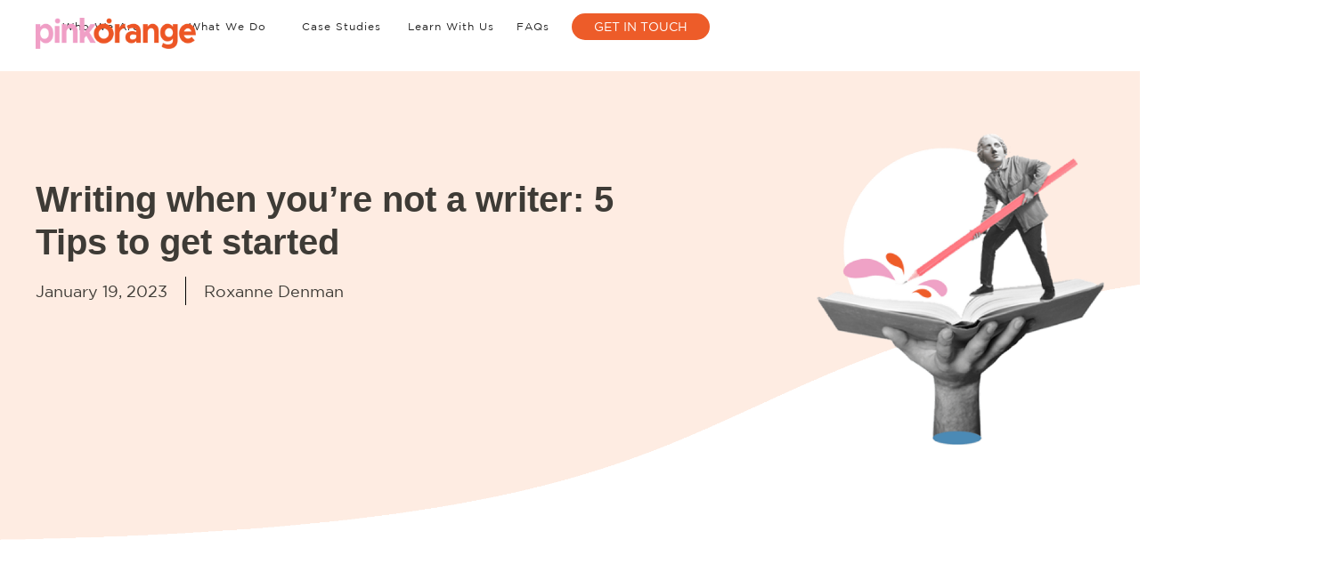

--- FILE ---
content_type: text/html
request_url: https://www.pink-orange.co.uk/blog/writing-when-youre-not-a-writer-tips-to-get-started
body_size: 8345
content:
<!DOCTYPE html><!-- Last Published: Wed Jan 07 2026 07:08:02 GMT+0000 (Coordinated Universal Time) --><html data-wf-domain="www.pink-orange.co.uk" data-wf-page="63f8bb49caf3ae0ba6c26516" data-wf-site="63f8bb49caf3ae64d2c26508" data-wf-collection="63f8bb49caf3ae133ac2651f" data-wf-item-slug="writing-when-youre-not-a-writer-tips-to-get-started"><head><meta charset="utf-8"/><title>Pink Orange Media |  Blog: Writing when you’re not a writer: 5 Tips to get started</title><meta content="As an education marketing agency, we believe in the power of the pen. There is a valid reason we hire writers – writing forms the basis for creating strategies, while the content we produce targets each audience eloquently - as if the very words were created for them." name="description"/><meta content="Pink Orange Media |  Blog: Writing when you’re not a writer: 5 Tips to get started" property="og:title"/><meta content="As an education marketing agency, we believe in the power of the pen. There is a valid reason we hire writers – writing forms the basis for creating strategies, while the content we produce targets each audience eloquently - as if the very words were created for them." property="og:description"/><meta content="https://cdn.prod.website-files.com/63f8bb49caf3aeeca8c2651e/640a0edb58678353dfc0523b_Opinion%20Piece_Writing%20when%20you%E2%80%99re%20not%20a%20writer_.jpg" property="og:image"/><meta content="Pink Orange Media |  Blog: Writing when you’re not a writer: 5 Tips to get started" property="twitter:title"/><meta content="As an education marketing agency, we believe in the power of the pen. There is a valid reason we hire writers – writing forms the basis for creating strategies, while the content we produce targets each audience eloquently - as if the very words were created for them." property="twitter:description"/><meta content="https://cdn.prod.website-files.com/63f8bb49caf3aeeca8c2651e/640a0edb58678353dfc0523b_Opinion%20Piece_Writing%20when%20you%E2%80%99re%20not%20a%20writer_.jpg" property="twitter:image"/><meta property="og:type" content="website"/><meta content="summary_large_image" name="twitter:card"/><meta content="width=device-width, initial-scale=1" name="viewport"/><link href="https://cdn.prod.website-files.com/63f8bb49caf3ae64d2c26508/css/pink-orange.webflow.shared.6e225ca72.min.css" rel="stylesheet" type="text/css" integrity="sha384-biJcpy93+mno0q0ybiXVCG88bghEC6LYrtT7svndsd6SA9YJvUL0LERDazSKW5vJ" crossorigin="anonymous"/><link href="https://fonts.googleapis.com" rel="preconnect"/><link href="https://fonts.gstatic.com" rel="preconnect" crossorigin="anonymous"/><script src="https://ajax.googleapis.com/ajax/libs/webfont/1.6.26/webfont.js" type="text/javascript"></script><script type="text/javascript">WebFont.load({  google: {    families: ["Raleway:regular,600,900"]  }});</script><script type="text/javascript">!function(o,c){var n=c.documentElement,t=" w-mod-";n.className+=t+"js",("ontouchstart"in o||o.DocumentTouch&&c instanceof DocumentTouch)&&(n.className+=t+"touch")}(window,document);</script><link href="https://cdn.prod.website-files.com/63f8bb49caf3ae64d2c26508/6404d2f103dc7a2c737129db_favicon.png" rel="shortcut icon" type="image/x-icon"/><link href="https://cdn.prod.website-files.com/63f8bb49caf3ae64d2c26508/6404d2f3bdf9c6fad59e9253_webclip.png" rel="apple-touch-icon"/><link href="https://www.pink-orange.co.uk/blog/writing-when-youre-not-a-writer-tips-to-get-started" rel="canonical"/><!-- Finsweet Cookie Consent -->
<script async src="https://cdn.jsdelivr.net/npm/@finsweet/cookie-consent@1/fs-cc.js" fs-cc-mode="opt-in"></script>
<!-- Google Tag Manager -->
<script>(function(w,d,s,l,i){w[l]=w[l]||[];w[l].push({'gtm.start':
new Date().getTime(),event:'gtm.js'});var f=d.getElementsByTagName(s)[0],
j=d.createElement(s),dl=l!='dataLayer'?'&l='+l:'';j.async=true;j.src=
'https://www.googletagmanager.com/gtm.js?id='+i+dl;f.parentNode.insertBefore(j,f);
})(window,document,'script','dataLayer','GTM-N97WVVW');</script>
<!-- End Google Tag Manager --></head><body><div class="w-embed"><style>
.hs-form-checkbox{
	list-style: none;
}
.hs-input[type="checkbox"]{
	width: auto;
  margin-right: 10px;
  flex: 0;
  margin-bottom: 0;
}	
.hs-form-field label:not(.hs-form-booleancheckbox-display):not(.hs-form-checkbox-display):not(.hs-error-msg){
    display: none;
  }
  .legal-consent-container .hs-form-booleancheckbox-display>span{
  	margin-left:0;
  }
  
.hs-error-msgs{
	margin-top: 0;
}
label.hs-error-msg{
	margin-top: 0;
}
.hs-form-booleancheckbox-display {
    text-transform: none;
    display: flex;
    align-items: center;
}
.hs-form-booleancheckbox, .hs-form-checkbox{
	list-style: none;
}
.blog-content h2{
	font-size: 2rem;
  margin-top: 40px;
}
.blog-content h3{
	font-family: "Gotham", sasn-serif;
  font-size: 1.2rem;
  }
 .blog-content a{
 	display: inline;
  }
  .home-newsletter-section{
  	overflow-x: clip;
    }
 .blog-post-ctatext h2{
 		font-size: 2rem;
    }
</style></div><div data-collapse="medium" data-animation="default" data-duration="400" data-easing="ease" data-easing2="ease" role="banner" class="navigation edvertise-nav w-nav"><div class="w-embed"><style>
	.w-dropdown-link.w--current{
  	color: #1a1b1f;
  }
}
</style></div><div class="main-container nav-container w-container"><div class="navigation-wrap"><a href="/" class="logo-link w-nav-brand"><img src="https://cdn.prod.website-files.com/63f8bb49caf3ae64d2c26508/63f8bbfbd4a9d1071afc3336_logo.webp" width="108" sizes="(max-width: 479px) 90vw, (max-width: 1279px) 108px, (max-width: 1439px) 8vw, 108px" srcset="https://cdn.prod.website-files.com/63f8bb49caf3ae64d2c26508/63f8bbfbd4a9d1071afc3336_logo-p-500.webp 500w, https://cdn.prod.website-files.com/63f8bb49caf3ae64d2c26508/63f8bbfbd4a9d1071afc3336_logo.webp 907w" alt="Pink Orange Media (logo)" class="logo-image"/><img src="https://cdn.prod.website-files.com/63f8bb49caf3ae64d2c26508/6404d14da05a6b3f1e603cd6_orangelogo.webp" loading="lazy" alt="Pink Orange Media (logo)" class="mobile-logo-image"/></a><div class="menu"><nav role="navigation" class="navigation-items w-nav-menu"><div data-hover="true" data-delay="0" class="dropdown-2 w-dropdown"><div class="dropdown-toggle-3 navigation-item w-dropdown-toggle"><a href="/education-marketing-experts" class="navigation-item dropdown-nav w-nav-link">Who We Are</a></div><nav class="nav-dropdown-list w-dropdown-list"><a href="/top-education-marketing-agency" class="dropdown-link w-dropdown-link">Why Choose Us</a></nav></div><div data-hover="true" data-delay="0" class="dropdown-2 w-dropdown"><div class="dropdown-toggle-3 navigation-item w-dropdown-toggle"><a href="#" class="navigation-item w-nav-link">What We Do</a></div><nav class="nav-dropdown-list w-dropdown-list"><a href="/education-marketing-services" class="dropdown-link w-dropdown-link">Services</a><a href="/hubspot-for-education" class="dropdown-link w-dropdown-link">Hubspot</a><a href="/international-student-recruitment-strategy" class="dropdown-link w-dropdown-link">International Student Recruitment</a><a href="/ucas-clearing-strategy" class="dropdown-link w-dropdown-link">Clearing Campaigns</a><a href="/independent-school-marketing-services" class="dropdown-link w-dropdown-link">Independent School Marketing Services</a><a href="/gen-z-marketing-strategy" class="dropdown-link w-dropdown-link">Gen Z Marketing Strategy</a></nav></div><a href="/education-marketing-success-stories" class="navigation-item w-nav-link">Case studies</a><div data-hover="true" data-delay="0" class="dropdown-2 w-dropdown"><div class="dropdown-toggle-3 navigation-item w-dropdown-toggle"><div class="text-block-4">Learn with Us</div></div><nav class="nav-dropdown-list w-dropdown-list"><a href="/education-marketing-strategy-insights" class="dropdown-link w-dropdown-link">Blog</a><a href="/free-marketing-resources" class="dropdown-link w-dropdown-link">Resources</a><a href="/education-marketing-newsletter" class="dropdown-link w-dropdown-link">(Ed)vertise</a><a href="/2025-international-student-recruitment-insights" class="dropdown-link w-dropdown-link">International Recruitment Insights</a></nav></div><a href="/education-marketing-faq" class="navigation-item w-nav-link">FAQs</a><a href="/speak-with-education-marketing-experts" class="primary btn-no-margin nav-btn w-button">Get in touch</a></nav><div class="menu-button w-nav-button"><img src="https://cdn.prod.website-files.com/63f8bb49caf3ae64d2c26508/6404715baecfdbb9715787c4_7124209_menu_icon.webp" width="22" alt="" class="menu-icon"/></div></div></div></div></div><div class="blog-hero-section"><div class="main-container w-container"><div class="div-block-10"><h1 class="blog-post-heading">Writing when you’re not a writer: 5 Tips to get started</h1><p class="paragraph-8">January 19, 2023</p><p class="paragraph-9">Roxanne Denman</p></div><img src="https://cdn.prod.website-files.com/63f8bb49caf3aeeca8c2651e/640a0f13d7ed3166cca65923_Illustration%20writer%201.png" loading="lazy" alt="" sizes="(max-width: 767px) 100vw, (max-width: 991px) 728px, 940px" srcset="https://cdn.prod.website-files.com/63f8bb49caf3aeeca8c2651e/640a0f13d7ed3166cca65923_Illustration%20writer%201-p-500.png 500w, https://cdn.prod.website-files.com/63f8bb49caf3aeeca8c2651e/640a0f13d7ed3166cca65923_Illustration%20writer%201-p-800.png 800w, https://cdn.prod.website-files.com/63f8bb49caf3aeeca8c2651e/640a0f13d7ed3166cca65923_Illustration%20writer%201-p-1080.png 1080w, https://cdn.prod.website-files.com/63f8bb49caf3aeeca8c2651e/640a0f13d7ed3166cca65923_Illustration%20writer%201-p-1600.png 1600w, https://cdn.prod.website-files.com/63f8bb49caf3aeeca8c2651e/640a0f13d7ed3166cca65923_Illustration%20writer%201.png 3180w" class="image-28"/></div></div><div class="section-15"><div class="main-container"><div class="blog-content w-richtext"><h2>Can anyone be a writer?</h2><p>First of all – the world needs great writers. From a marketing perspective, we read adverts, instructions, and general words daily – as in all the time. All those words, sentences, and paragraphs need people like you to write them, and we need people like you to write them well. For anyone who enjoys writing but does not think they have what it takes to produce expressive and engaging copy: think again.</p><p>Like art, not everyone will like your writing - it is subjective. But there are many ways to make <em>more</em> people like your work. Many of us have been made to believe that we are either born writers or not. Although having an affinity for reading or writing may make it easier, we are here to tell you anyone can write. </p><p>Like anything else worth having, it takes a lot of practice. It doesn&#x27;t happen overnight. Even the most renowned writers had to start their journey somewhere, with some of the best writers we know today rejected at some point in their writing careers. J.K. Rowling faced perilous rejection, with 12 publishing houses declining to sign her on. Eventually, Bloomsbury took the plunge and published the Harry Potter series. She is now worth $1 billion. </p><p><strong>Still not convinced?</strong> </p><figure style="padding-bottom:33.75%" class="w-richtext-align-center w-richtext-figure-type-video"><div><iframe scrolling="no" allowfullscreen="true" src="https://cdn.embedly.com/widgets/media.html?src=https%3A%2F%2Fgiphy.com%2Fembed%2FekGJLCQiJvhIhZRacG%2Ftwitter%2Fiframe&amp;display_name=Giphy&amp;url=https%3A%2F%2Fgiphy.com%2Fgifs%2Fcbc-schitts-creek-ekGJLCQiJvhIhZRacG&amp;image=https%3A%2F%2Fmedia4.giphy.com%2Fmedia%2FekGJLCQiJvhIhZRacG%2Fgiphy.gif%3Fcid%3D790b761108e470d1384ade30a3db7a9129f537bde3d62f99%26rid%3Dgiphy.gif%26ct%3Dg&amp;key=61d05c9d54e8455ea7a9677c366be814&amp;type=text%2Fhtml&amp;schema=giphy&amp;wmode=opaque" frameborder="0"></iframe></div></figure><p>If you want to be a good writer, it may take some time and a whole lot of hard work to be successful. You must have grit, dedication, and the stamina to never give up. Never compare your starting work and first drafts to those who have already found success. They have years of knowledge and experience. If you want to write badly enough and are willing to put the time in, you can be an ace writer. Technology has made our lives a lot easier with grammar checks and rephrasing websites, too - which takes a lot of the pressure off of the novice writer.</p><p>Want to write but feel like you have no idea where to start? We have tips and tricks for you to formulate your own secret writing recipe. Ready to learn? Pick up those proverbial pens, and read on for the best tips that helped us get started! </p><h2>‍<strong>Rules are there to be broken</strong></h2><h6><strong>‍</strong>Especially at the beginning.)We implore you to just start writing. We know that we must follow standard grammar and spelling rules, but ignore that at first and let your mind wander. Once you have written a substantial amount of text, you can always go back and edit it. When the writing mood strikes, just get started and put pen to paper. Let go and let the words flow! </h6><h2><strong>Keep your tone active </strong></h2><p><strong>‍<br/></strong>Wait, what? </p><p>Many writers have no idea what this means when they start, but the difference between an active and passive voice can make or break your writing. It can mean the difference between being a success and a failure. </p><p>Here is an example of an active voice: Stacy knocked the TV over. Now the passive voice: The TV was knocked over by Stacy. As you can see, the active phrase is lively, clear, and dynamic. While there is a time and a place for a passive voice, it makes writing a little less exciting and engaging, which means that fewer people will read it.</p><h2><strong>Be your own critic</strong>‍</h2><p>Unfortunately, because writing comes from our creative energy, we writers are an emotional bunch, and we can end up getting a bit too attached to our work. No matter what plan to write, whether it be a script, book, or even a blog post designed to entertain, read your work from an outsider’s perspective. Even if you are proud of a clever metaphor or a well-structured sentence, try to view your work objectively and scrap the parts that don’t need to be there. </p><h2><strong>Don&#x27;t overcomplicate </strong>‍</h2><p>Research has shown that not even doctors or lawyers want to read complicated, long, and jargon-filled posts. Try and always keep your writing succinct and to the point. We also don’t read content online. Our brains actively search for something relevant to grab our attention, and we scan the content in the shape of an F. Yep - you are doing it right now. </p><h2><strong>Read</strong>‍</h2><p>Ok, this tip is our two for the price of one. </p><p>Firstly, read as much as you can. Reading can increase our vocabulary, expand our creativity, and even reduce stress. But reading articles and books written by writers you revere can sharpen your writing skills. As a writer, you need to get inspiration daily. If we read work and content that we are passionate about, in turn, we will end up writing passionately.</p><p>Our second “read” tip? Read your work out loud. While it may unsettle everyone around you, you get to view your work as the reader rather than the writer, improving the quality of your writing and ensuring others want to read it too. </p><h2><strong>What we think</strong>‍</h2><p>We could write a book on how we believe writing is an art form. Unlike physical art, though, there are formulas and rules you need to follow to ensure your final work is actually art, but your first, private drafts can be the catalyst for producing writing that your audience wants to read.</p><p>As an education marketing agency, we believe in the power of the pen. There is a valid reason we hire writers – writing forms the basis for creating strategies, while the content we produce targets each audience eloquently - as if the very words were created for them. The strength formed in the words we write directly influences how audiences view brands, and that is what makes our work so important.</p><p>While having vast experience and knowledge forms the foundation of those who write, we all started somewhere. If you are passionate about writing and feel like the words escape you, we encourage you to put pen to paper and start practising! There are heaps of undiscovered, talented writers that haven’t dared to start. </p></div></div></div><div id="newsletter-signup" class="home-newsletter-section blog-post-cta-section"><div class="main-container w-container"><img src="https://cdn.prod.website-files.com/63f8bb49caf3ae64d2c26508/6403d267a141a91381e31992_newsletter.webp" loading="lazy" sizes="(max-width: 767px) 100vw, (max-width: 991px) 728px, 940px" srcset="https://cdn.prod.website-files.com/63f8bb49caf3ae64d2c26508/6403d267a141a91381e31992_newsletter-p-500.webp 500w, https://cdn.prod.website-files.com/63f8bb49caf3ae64d2c26508/6403d267a141a91381e31992_newsletter-p-800.webp 800w, https://cdn.prod.website-files.com/63f8bb49caf3ae64d2c26508/6403d267a141a91381e31992_newsletter-p-1080.webp 1080w, https://cdn.prod.website-files.com/63f8bb49caf3ae64d2c26508/6403d267a141a91381e31992_newsletter-p-1600.webp 1600w, https://cdn.prod.website-files.com/63f8bb49caf3ae64d2c26508/6403d267a141a91381e31992_newsletter.webp 1600w" alt="" class="image-13"/><div class="blog-post-ctatext w-condition-invisible"><h2>Are you a marketer curious to learn about the aspects that affect our industry?</h2><p class="paragraph-34">Or do you want to tap into our expertise to sharpen your tactics? Look no further than our free downloadable resources. We work hard to research our content - and offer it to you - free of charge.</p></div><div class="blog-post-ctatext w-richtext"><h2>Are you inspired to weave your own compelling story?</h2><p>Before you start, use our free infographic: Let&#x27;s talk about storytelling &amp; the 4 P&#x27;s, and let us guide you with the four pillars essential for the success of telling your tale.</p></div><div class="w-embed w-script"><script charset="utf-8" type="text/javascript" src="//js.hsforms.net/forms/embed/v2.js"></script>
<script>
	var file_url = "https://resources.pink-orange.co.uk/hubfs/2023%20Marketing%20Resources/Infographics/Storytelling%20&amp;%20The%204%20Ps%20-%20PO%20Media.jpg";
  var redirect_url = "https://www.pink-orange.co.uk/subscriber-resources";
  var submit_text = "Get access to resources";
  var cta_text = "Get your copy";
  if(cta_text != ""){
  	submit_text = cta_text;
  }
  if(file_url != ""){
  		redirect_url = file_url;
  }
  hbspt.forms.create({
    region: "na1",
    portalId: "5687952",
    formId: "e8d9f094-e9cf-478d-b87d-26c44e27431f",
    target: "#blog-cta-form",
    redirect: redirect_url,
    translations: {
        en: {
          submitText: submit_text,
        }
    	}
  });
</script>
<div id="blog-cta-form"></div></div></div></div><div class="footer-section"><div data-animation="default" data-collapse="medium" data-duration="400" data-easing="ease" data-easing2="ease" role="banner" class="navbar w-nav"><div class="main-container nav-container w-container"><div class="columns-11 w-row"><div class="column-45 w-col w-col-1"><a href="/" class="brand w-nav-brand"><img src="https://cdn.prod.website-files.com/63f8bb49caf3ae64d2c26508/6403d2eeaf3f2920e68559f9_logowhite.webp" loading="lazy" width="45" alt="Pink Orange Logo" class="image-49"/></a></div><div class="column-44 w-col w-col-7"><a href="/" class="footer-nav-item w-inline-block">Home</a><a href="/education-marketing-experts" class="footer-nav-item w-inline-block">Who We Are</a><a href="/education-marketing-services" class="footer-nav-item w-inline-block">What We Do</a><a href="/top-education-marketing-agency" class="footer-nav-item w-inline-block">Why Choose Us</a><a href="/education-marketing-success-stories" class="footer-nav-item w-inline-block">Case Studies</a><a href="/free-marketing-resources" class="footer-nav-item w-inline-block">Learn with Us</a><a href="/education-marketing-faq" class="footer-nav-item w-inline-block">FAQs</a><a href="/speak-with-education-marketing-experts" class="footer-nav-item w-inline-block">Get in Touch</a></div><div class="column-43 w-col w-col-2"><a href="https://www.linkedin.com/company/pink-orange-digital/" target="_blank" class="social-media-link w-inline-block"><img src="https://cdn.prod.website-files.com/63f8bb49caf3ae64d2c26508/640f6475efa9f6c784e2651d_Icon%20awesome-linkedin-in.webp" loading="lazy" alt="Visit our LinkedIn"/></a><a href="#" target="_blank" class="social-media-link w-inline-block"><img src="https://cdn.prod.website-files.com/63f8bb49caf3ae64d2c26508/640f64a796f98ff87b1b23d1_instagram.webp" loading="lazy" alt="Visit our Instagram"/></a><a href="https://open.spotify.com/show/0n4ViuerZGYv5MOoZlID2r" target="_blank" class="social-media-link w-inline-block"><img src="https://cdn.prod.website-files.com/63f8bb49caf3ae64d2c26508/640f64bf529c02b714cf499c_spotify.webp" loading="lazy" alt="Listen to our Podcast on Shopify"/></a></div><div class="w-col w-col-2"><p class="paragraph-21">Copyright Pink Orange 2023</p></div></div></div></div></div><script src="https://d3e54v103j8qbb.cloudfront.net/js/jquery-3.5.1.min.dc5e7f18c8.js?site=63f8bb49caf3ae64d2c26508" type="text/javascript" integrity="sha256-9/aliU8dGd2tb6OSsuzixeV4y/faTqgFtohetphbbj0=" crossorigin="anonymous"></script><script src="https://cdn.prod.website-files.com/63f8bb49caf3ae64d2c26508/js/webflow.schunk.0f705d2797780959.js" type="text/javascript" integrity="sha384-3KvWShXag1f8vu6hjGRrknE+Rs7VYs4PKdpchLUxPqm/sIodqELmn0jU7W2qdYcb" crossorigin="anonymous"></script><script src="https://cdn.prod.website-files.com/63f8bb49caf3ae64d2c26508/js/webflow.c9f80112.8f14fdb118ccbbf5.js" type="text/javascript" integrity="sha384-WlIJLyenOi6xnQwHim5ODi/TZfOy3WL21LP6qlYJhmSi/lzWVVvGH+0HTc8Bd+b2" crossorigin="anonymous"></script><!-- Start of HubSpot Embed Code -->
<script type="text/javascript" id="hs-script-loader" async defer src="//js.hs-scripts.com/5687952.js"></script>
<!-- End of HubSpot Embed Code -->

<!-- Google Tag Manager (noscript) -->
<noscript><iframe src="https://www.googletagmanager.com/ns.html?id=GTM-N97WVVW"
height="0" width="0" style="display:none;visibility:hidden"></iframe></noscript>
<!-- End Google Tag Manager (noscript) -->
<script src="https://cdnjs.cloudflare.com/ajax/libs/jquery/3.6.3/jquery.min.js" integrity="sha512-STof4xm1wgkfm7heWqFJVn58Hm3EtS31XFaagaa8VMReCXAkQnJZ+jEy8PCC/iT18dFy95WcExNHFTqLyp72eQ==" crossorigin="anonymous" referrerpolicy="no-referrer"></script>
<script src="https://cdnjs.cloudflare.com/ajax/libs/OwlCarousel2/2.3.4/owl.carousel.min.js" integrity="sha512-bPs7Ae6pVvhOSiIcyUClR7/q2OAsRiovw4vAkX+zJbw3ShAeeqezq50RIIcIURq7Oa20rW2n2q+fyXBNcU9lrw==" crossorigin="anonymous" referrerpolicy="no-referrer" defer></script>
<script src="https://unpkg.com/typewriter-effect@latest/dist/core.js"></script>
<script>
	

  $(document).ready(function(){
    $('.w-dropdown').each(function() {
      var hasActiveLink = $(this).find('.w--current').length > 0;
      $(this).find('.w-dropdown-toggle').addBack().toggleClass('w--current', hasActiveLink);
    });

  });

</script></body></html>

--- FILE ---
content_type: text/html
request_url: https://giphy.com/embed/ekGJLCQiJvhIhZRacG/twitter/iframe?referrer=https%3A%2F%2Fwww.pink-orange.co.uk%2Fblog%2Fwriting-when-youre-not-a-writer-tips-to-get-started
body_size: 2782
content:

<!DOCTYPE html>
<html>
    <head>
        <meta charset="utf-8" />
        <title>Schitts Creek Comedy GIF by CBC - Find &amp; Share on GIPHY</title>
        
            <link rel="canonical" href="https://giphy.com/gifs/cbc-schitts-creek-ekGJLCQiJvhIhZRacG" />
        
        <meta name="description" content="A GIF from the CBC" />
        <meta name="author" content="GIPHY" />
        <meta name="keywords" content="Animated GIFs, GIFs, Giphy" />
        <meta name="alexaVerifyID" content="HMyPJIK-pLEheM5ACWFf6xvnA2U" />
        <meta name="viewport" content="width=device-width, initial-scale=1" />
        <meta name="robots" content="noindex, noimageindex, noai, noimageai" />
        <meta property="og:url" content="https://media1.giphy.com/media/v1.Y2lkPWRkYTI0ZDUwcnIxb3IwNGRlb2o2bmNzeHA3NmpmdndjNXVqdWxrc2RlZ2VramdkZiZlcD12MV9pbnRlcm5hbF9naWZfYnlfaWQmY3Q9Zw/ekGJLCQiJvhIhZRacG/giphy.gif" />
        <meta property="og:title" content="Schitts Creek Comedy GIF by CBC - Find &amp; Share on GIPHY" />
        <meta property="og:description" content="A GIF from the CBC" />
        <meta property="og:type" content="video.other" />
        <meta property="og:image" content="https://media1.giphy.com/media/v1.Y2lkPWRkYTI0ZDUwcnIxb3IwNGRlb2o2bmNzeHA3NmpmdndjNXVqdWxrc2RlZ2VramdkZiZlcD12MV9pbnRlcm5hbF9naWZfYnlfaWQmY3Q9Zw/ekGJLCQiJvhIhZRacG/200.gif" />
        <meta property="og:site_name" content="GIPHY" />
        <meta property="fb:app_id" content="406655189415060" />
        <meta name="twitter:card" value="player" />
        <meta name="twitter:title" value="Schitts Creek Comedy GIF by CBC - Find &amp; Share on GIPHY" />
        <meta name="twitter:description" value="A GIF from the CBC" />
        <meta name="twitter:image" value="https://media1.giphy.com/media/v1.Y2lkPWRkYTI0ZDUwcnIxb3IwNGRlb2o2bmNzeHA3NmpmdndjNXVqdWxrc2RlZ2VramdkZiZlcD12MV9pbnRlcm5hbF9naWZfYnlfaWQmY3Q9Zw/ekGJLCQiJvhIhZRacG/giphy_s.gif" />
        <meta name="twitter:site" value="@giphy" />
        <style type="text/css">
            html,
            body {
                height: 100%;
            }

            body {
                margin: 0;
                padding: 0;
            }

            .embed {
                background: no-repeat url('https://media1.giphy.com/media/v1.Y2lkPWRkYTI0ZDUwcnIxb3IwNGRlb2o2bmNzeHA3NmpmdndjNXVqdWxrc2RlZ2VramdkZiZlcD12MV9pbnRlcm5hbF9naWZfYnlfaWQmY3Q9Zw/ekGJLCQiJvhIhZRacG/200w_s.gif') center center;
                background-size: contain;
                height: 100%;
                width: 100%;
            }
        </style>
    </head>
    <!-- Google Tag Manager -->
    <script>
        ;(function (w, d, s, l, i) {
            w[l] = w[l] || []
            w[l].push({ 'gtm.start': new Date().getTime(), event: 'gtm.js' })
            var f = d.getElementsByTagName(s)[0],
                j = d.createElement(s),
                dl = l != 'dataLayer' ? '&l=' + l : ''
            j.async = true
            j.src = 'https://www.googletagmanager.com/gtm.js?id=' + i + dl
            f.parentNode.insertBefore(j, f)
        })(window, document, 'script', 'dataLayer', 'GTM-WJSSCWX')
    </script>
    <!-- End Google Tag Manager -->

    <script async src="https://www.googletagmanager.com/gtag/js?id=G-VNYPEBL4PG"></script>

    <body>
        <!-- Google Tag Manager (noscript) -->
        <noscript
            ><iframe
                src="https://www.googletagmanager.com/ns.html?id=GTM-WJSSCWX"
                height="0"
                width="0"
                style="display: none; visibility: hidden"
            ></iframe
        ></noscript>
        <!-- End Google Tag Manager (noscript) -->

        <div class="embed"></div>
        <script>
            window.GIPHY_FE_EMBED_KEY = 'eDs1NYmCVgdHvI1x0nitWd5ClhDWMpRE'
            window.GIPHY_API_URL = 'https://api.giphy.com/v1/'
            window.GIPHY_PINGBACK_URL = 'https://pingback.giphy.com'
        </script>
        <script src="/static/dist/runtime.a9eab25a.bundle.js"></script> <script src="/static/dist/gifEmbed.80980e8d.bundle.js"></script>
        <script>
            var Giphy = Giphy || {};
            if (Giphy.renderGifEmbed) {
                Giphy.renderGifEmbed(document.querySelector('.embed'), {
                    gif: {"id": "ekGJLCQiJvhIhZRacG", "title": "Schitts Creek Comedy GIF by CBC", "images": {"looping": {"mp4": "https://media1.giphy.com/media/v1.Y2lkPWRkYTI0ZDUwcnIxb3IwNGRlb2o2bmNzeHA3NmpmdndjNXVqdWxrc2RlZ2VramdkZiZlcD12MV9pbnRlcm5hbF9naWZfYnlfaWQmY3Q9Zw/ekGJLCQiJvhIhZRacG/giphy-loop.mp4", "mp4_size": 3278403}, "source": {"url": "https://media1.giphy.com/media/v1.Y2lkPWRkYTI0ZDUwcnIxb3IwNGRlb2o2bmNzeHA3NmpmdndjNXVqdWxrc2RlZ2VramdkZiZlcD12MV9pbnRlcm5hbF9naWZfYnlfaWQmY3Q9Zw/ekGJLCQiJvhIhZRacG/source.gif", "width": 710, "height": 710, "size": 9385140}, "downsized": {"url": "https://media1.giphy.com/media/v1.Y2lkPWRkYTI0ZDUwcnIxb3IwNGRlb2o2bmNzeHA3NmpmdndjNXVqdWxrc2RlZ2VramdkZiZlcD12MV9pbnRlcm5hbF9naWZfYnlfaWQmY3Q9Zw/ekGJLCQiJvhIhZRacG/giphy-downsized.gif", "width": 480, "height": 480, "size": 1688712}, "downsized_large": {"url": "https://media1.giphy.com/media/v1.Y2lkPWRkYTI0ZDUwcnIxb3IwNGRlb2o2bmNzeHA3NmpmdndjNXVqdWxrc2RlZ2VramdkZiZlcD12MV9pbnRlcm5hbF9naWZfYnlfaWQmY3Q9Zw/ekGJLCQiJvhIhZRacG/giphy.gif", "width": 480, "height": 480, "size": 3260341}, "downsized_medium": {"url": "https://media1.giphy.com/media/v1.Y2lkPWRkYTI0ZDUwcnIxb3IwNGRlb2o2bmNzeHA3NmpmdndjNXVqdWxrc2RlZ2VramdkZiZlcD12MV9pbnRlcm5hbF9naWZfYnlfaWQmY3Q9Zw/ekGJLCQiJvhIhZRacG/giphy-downsized-medium.gif", "width": 480, "height": 480, "size": 1925868}, "downsized_small": {"width": 480, "height": 480, "mp4": "https://media1.giphy.com/media/v1.Y2lkPWRkYTI0ZDUwcnIxb3IwNGRlb2o2bmNzeHA3NmpmdndjNXVqdWxrc2RlZ2VramdkZiZlcD12MV9pbnRlcm5hbF9naWZfYnlfaWQmY3Q9Zw/ekGJLCQiJvhIhZRacG/giphy-downsized-small.mp4", "mp4_size": 192311}, "downsized_still": {"url": "https://media1.giphy.com/media/v1.Y2lkPWRkYTI0ZDUwcnIxb3IwNGRlb2o2bmNzeHA3NmpmdndjNXVqdWxrc2RlZ2VramdkZiZlcD12MV9pbnRlcm5hbF9naWZfYnlfaWQmY3Q9Zw/ekGJLCQiJvhIhZRacG/giphy-downsized_s.gif", "width": 480, "height": 480, "size": 50900}, "fixed_height": {"url": "https://media1.giphy.com/media/v1.Y2lkPWRkYTI0ZDUwcnIxb3IwNGRlb2o2bmNzeHA3NmpmdndjNXVqdWxrc2RlZ2VramdkZiZlcD12MV9pbnRlcm5hbF9naWZfYnlfaWQmY3Q9Zw/ekGJLCQiJvhIhZRacG/200.gif", "width": 200, "height": 200, "size": 470037, "mp4": "https://media1.giphy.com/media/v1.Y2lkPWRkYTI0ZDUwcnIxb3IwNGRlb2o2bmNzeHA3NmpmdndjNXVqdWxrc2RlZ2VramdkZiZlcD12MV9pbnRlcm5hbF9naWZfYnlfaWQmY3Q9Zw/ekGJLCQiJvhIhZRacG/200.mp4", "mp4_size": 37943, "webp": "https://media1.giphy.com/media/v1.Y2lkPWRkYTI0ZDUwcnIxb3IwNGRlb2o2bmNzeHA3NmpmdndjNXVqdWxrc2RlZ2VramdkZiZlcD12MV9pbnRlcm5hbF9naWZfYnlfaWQmY3Q9Zw/ekGJLCQiJvhIhZRacG/200.webp", "webp_size": 122330}, "fixed_height_downsampled": {"url": "https://media1.giphy.com/media/v1.Y2lkPWRkYTI0ZDUwcnIxb3IwNGRlb2o2bmNzeHA3NmpmdndjNXVqdWxrc2RlZ2VramdkZiZlcD12MV9pbnRlcm5hbF9naWZfYnlfaWQmY3Q9Zw/ekGJLCQiJvhIhZRacG/200_d.gif", "width": 200, "height": 200, "size": 93451, "webp": "https://media1.giphy.com/media/v1.Y2lkPWRkYTI0ZDUwcnIxb3IwNGRlb2o2bmNzeHA3NmpmdndjNXVqdWxrc2RlZ2VramdkZiZlcD12MV9pbnRlcm5hbF9naWZfYnlfaWQmY3Q9Zw/ekGJLCQiJvhIhZRacG/200_d.webp", "webp_size": 56998}, "fixed_height_small": {"url": "https://media1.giphy.com/media/v1.Y2lkPWRkYTI0ZDUwcnIxb3IwNGRlb2o2bmNzeHA3NmpmdndjNXVqdWxrc2RlZ2VramdkZiZlcD12MV9pbnRlcm5hbF9naWZfYnlfaWQmY3Q9Zw/ekGJLCQiJvhIhZRacG/100.gif", "width": 100, "height": 100, "size": 156286, "mp4": "https://media1.giphy.com/media/v1.Y2lkPWRkYTI0ZDUwcnIxb3IwNGRlb2o2bmNzeHA3NmpmdndjNXVqdWxrc2RlZ2VramdkZiZlcD12MV9pbnRlcm5hbF9naWZfYnlfaWQmY3Q9Zw/ekGJLCQiJvhIhZRacG/100.mp4", "mp4_size": 16071, "webp": "https://media1.giphy.com/media/v1.Y2lkPWRkYTI0ZDUwcnIxb3IwNGRlb2o2bmNzeHA3NmpmdndjNXVqdWxrc2RlZ2VramdkZiZlcD12MV9pbnRlcm5hbF9naWZfYnlfaWQmY3Q9Zw/ekGJLCQiJvhIhZRacG/100.webp", "webp_size": 48102}, "fixed_height_small_still": {"url": "https://media1.giphy.com/media/v1.Y2lkPWRkYTI0ZDUwcnIxb3IwNGRlb2o2bmNzeHA3NmpmdndjNXVqdWxrc2RlZ2VramdkZiZlcD12MV9pbnRlcm5hbF9naWZfYnlfaWQmY3Q9Zw/ekGJLCQiJvhIhZRacG/100_s.gif", "width": 100, "height": 100, "size": 5382}, "fixed_height_still": {"url": "https://media1.giphy.com/media/v1.Y2lkPWRkYTI0ZDUwcnIxb3IwNGRlb2o2bmNzeHA3NmpmdndjNXVqdWxrc2RlZ2VramdkZiZlcD12MV9pbnRlcm5hbF9naWZfYnlfaWQmY3Q9Zw/ekGJLCQiJvhIhZRacG/200_s.gif", "width": 200, "height": 200, "size": 14555}, "fixed_width": {"url": "https://media1.giphy.com/media/v1.Y2lkPWRkYTI0ZDUwcnIxb3IwNGRlb2o2bmNzeHA3NmpmdndjNXVqdWxrc2RlZ2VramdkZiZlcD12MV9pbnRlcm5hbF9naWZfYnlfaWQmY3Q9Zw/ekGJLCQiJvhIhZRacG/200w.gif", "width": 200, "height": 200, "size": 470037, "mp4": "https://media1.giphy.com/media/v1.Y2lkPWRkYTI0ZDUwcnIxb3IwNGRlb2o2bmNzeHA3NmpmdndjNXVqdWxrc2RlZ2VramdkZiZlcD12MV9pbnRlcm5hbF9naWZfYnlfaWQmY3Q9Zw/ekGJLCQiJvhIhZRacG/200w.mp4", "mp4_size": 37943, "webp": "https://media1.giphy.com/media/v1.Y2lkPWRkYTI0ZDUwcnIxb3IwNGRlb2o2bmNzeHA3NmpmdndjNXVqdWxrc2RlZ2VramdkZiZlcD12MV9pbnRlcm5hbF9naWZfYnlfaWQmY3Q9Zw/ekGJLCQiJvhIhZRacG/200w.webp", "webp_size": 122330}, "fixed_width_downsampled": {"url": "https://media1.giphy.com/media/v1.Y2lkPWRkYTI0ZDUwcnIxb3IwNGRlb2o2bmNzeHA3NmpmdndjNXVqdWxrc2RlZ2VramdkZiZlcD12MV9pbnRlcm5hbF9naWZfYnlfaWQmY3Q9Zw/ekGJLCQiJvhIhZRacG/200w_d.gif", "width": 200, "height": 200, "size": 93451, "webp": "https://media1.giphy.com/media/v1.Y2lkPWRkYTI0ZDUwcnIxb3IwNGRlb2o2bmNzeHA3NmpmdndjNXVqdWxrc2RlZ2VramdkZiZlcD12MV9pbnRlcm5hbF9naWZfYnlfaWQmY3Q9Zw/ekGJLCQiJvhIhZRacG/200w_d.webp", "webp_size": 56998}, "fixed_width_small": {"url": "https://media1.giphy.com/media/v1.Y2lkPWRkYTI0ZDUwcnIxb3IwNGRlb2o2bmNzeHA3NmpmdndjNXVqdWxrc2RlZ2VramdkZiZlcD12MV9pbnRlcm5hbF9naWZfYnlfaWQmY3Q9Zw/ekGJLCQiJvhIhZRacG/100w.gif", "width": 100, "height": 100, "size": 156286, "mp4": "https://media1.giphy.com/media/v1.Y2lkPWRkYTI0ZDUwcnIxb3IwNGRlb2o2bmNzeHA3NmpmdndjNXVqdWxrc2RlZ2VramdkZiZlcD12MV9pbnRlcm5hbF9naWZfYnlfaWQmY3Q9Zw/ekGJLCQiJvhIhZRacG/100w.mp4", "mp4_size": 16071, "webp": "https://media1.giphy.com/media/v1.Y2lkPWRkYTI0ZDUwcnIxb3IwNGRlb2o2bmNzeHA3NmpmdndjNXVqdWxrc2RlZ2VramdkZiZlcD12MV9pbnRlcm5hbF9naWZfYnlfaWQmY3Q9Zw/ekGJLCQiJvhIhZRacG/100w.webp", "webp_size": 48102}, "fixed_width_small_still": {"url": "https://media1.giphy.com/media/v1.Y2lkPWRkYTI0ZDUwcnIxb3IwNGRlb2o2bmNzeHA3NmpmdndjNXVqdWxrc2RlZ2VramdkZiZlcD12MV9pbnRlcm5hbF9naWZfYnlfaWQmY3Q9Zw/ekGJLCQiJvhIhZRacG/100w_s.gif", "width": 100, "height": 100, "size": 5382}, "fixed_width_still": {"url": "https://media1.giphy.com/media/v1.Y2lkPWRkYTI0ZDUwcnIxb3IwNGRlb2o2bmNzeHA3NmpmdndjNXVqdWxrc2RlZ2VramdkZiZlcD12MV9pbnRlcm5hbF9naWZfYnlfaWQmY3Q9Zw/ekGJLCQiJvhIhZRacG/200w_s.gif", "width": 200, "height": 200, "size": 14555}, "original": {"url": "https://media1.giphy.com/media/v1.Y2lkPWRkYTI0ZDUwcnIxb3IwNGRlb2o2bmNzeHA3NmpmdndjNXVqdWxrc2RlZ2VramdkZiZlcD12MV9pbnRlcm5hbF9naWZfYnlfaWQmY3Q9Zw/ekGJLCQiJvhIhZRacG/giphy.gif", "width": 480, "height": 480, "size": 3260341, "frames": 32, "hash": "094935e39f46470dcbbf7fadf401c540", "mp4": "https://media1.giphy.com/media/v1.Y2lkPWRkYTI0ZDUwcnIxb3IwNGRlb2o2bmNzeHA3NmpmdndjNXVqdWxrc2RlZ2VramdkZiZlcD12MV9pbnRlcm5hbF9naWZfYnlfaWQmY3Q9Zw/ekGJLCQiJvhIhZRacG/giphy.mp4", "mp4_size": 192311, "webp": "https://media1.giphy.com/media/v1.Y2lkPWRkYTI0ZDUwcnIxb3IwNGRlb2o2bmNzeHA3NmpmdndjNXVqdWxrc2RlZ2VramdkZiZlcD12MV9pbnRlcm5hbF9naWZfYnlfaWQmY3Q9Zw/ekGJLCQiJvhIhZRacG/giphy.webp", "webp_size": 460572}, "original_mp4": {"width": 480, "height": 480, "mp4": "https://media1.giphy.com/media/v1.Y2lkPWRkYTI0ZDUwcnIxb3IwNGRlb2o2bmNzeHA3NmpmdndjNXVqdWxrc2RlZ2VramdkZiZlcD12MV9pbnRlcm5hbF9naWZfYnlfaWQmY3Q9Zw/ekGJLCQiJvhIhZRacG/giphy.mp4", "mp4_size": 192311}, "original_still": {"url": "https://media1.giphy.com/media/v1.Y2lkPWRkYTI0ZDUwcnIxb3IwNGRlb2o2bmNzeHA3NmpmdndjNXVqdWxrc2RlZ2VramdkZiZlcD12MV9pbnRlcm5hbF9naWZfYnlfaWQmY3Q9Zw/ekGJLCQiJvhIhZRacG/giphy_s.gif", "width": 480, "height": 480, "size": 168392}, "preview": {"width": 202, "height": 202, "mp4": "https://media1.giphy.com/media/v1.Y2lkPWRkYTI0ZDUwcnIxb3IwNGRlb2o2bmNzeHA3NmpmdndjNXVqdWxrc2RlZ2VramdkZiZlcD12MV9pbnRlcm5hbF9naWZfYnlfaWQmY3Q9Zw/ekGJLCQiJvhIhZRacG/giphy-preview.mp4", "mp4_size": 17419}, "preview_gif": {"url": "https://media1.giphy.com/media/v1.Y2lkPWRkYTI0ZDUwcnIxb3IwNGRlb2o2bmNzeHA3NmpmdndjNXVqdWxrc2RlZ2VramdkZiZlcD12MV9pbnRlcm5hbF9naWZfYnlfaWQmY3Q9Zw/ekGJLCQiJvhIhZRacG/giphy-preview.gif", "width": 75, "height": 75, "size": 49032}, "preview_webp": {"url": "https://media1.giphy.com/media/v1.Y2lkPWRkYTI0ZDUwcnIxb3IwNGRlb2o2bmNzeHA3NmpmdndjNXVqdWxrc2RlZ2VramdkZiZlcD12MV9pbnRlcm5hbF9naWZfYnlfaWQmY3Q9Zw/ekGJLCQiJvhIhZRacG/giphy-preview.webp", "width": 140, "height": 140, "size": 38648}}, "is_video": false, "tags": [], "cta": {"text": "", "link": ""}, "featured_tags": [], "embed_url": "https://giphy.com/embed/ekGJLCQiJvhIhZRacG", "relative_url": "/gifs/cbc-schitts-creek-ekGJLCQiJvhIhZRacG", "type": "gif", "index_id": 90229195, "slug": "cbc-schitts-creek-ekGJLCQiJvhIhZRacG", "url": "https://giphy.com/gifs/cbc-schitts-creek-ekGJLCQiJvhIhZRacG", "short_url": null, "bitly_url": null, "username": "cbc", "rating": "g", "source_image_url": null, "source_post_url": "http://www.twitter.com/schittscreek", "source_content_url": null, "source_tld": "www.twitter.com", "source_domain": null, "source_caption": "", "source_body": null, "has_attribution": false, "is_hidden": false, "is_removed": false, "is_community": false, "is_anonymous": false, "is_featured": false, "is_realtime": false, "is_indexable": null, "is_sticker": false, "is_preserve_size": null, "is_trending": false, "gps_no_trend": false, "create_datetime": null, "update_datetime": null, "trending_datetime": null, "external_media": null, "import_type": null, "user": {"id": 305562, "username": "cbc", "avatar_url": "https://media.giphy.com/avatars/cbc/kZeSLaAAgBVr.gif", "display_name": "CBC", "user_type": "partner", "twitter": "cbc", "is_public": true, "is_verified": true, "is_freelance": false, "is_community": false, "is_upgraded": true, "is_partner_or_artist": true, "suppress_chrome": false, "website_url": "http://cbc.ca/", "twitter_url": "https://twitter.com/cbc", "facebook_url": "https://www.facebook.com/cbc/", "instagram_url": "https://instagram.com/cbc", "tumblr_url": "", "tiktok_url": "", "youtube_url": "", "attribution_display_name": "CBC", "disable_freelance_popup": false, "name": "CBC", "about_bio": "Canadian Broadcasting Corporation \r\n#loveCBC", "description": "Canadian Broadcasting Corporation \r\n#loveCBC", "profile_url": "https://giphy.com/cbc"}, "alt_text": ""},
                    autoPlay: "",
                    hideVideo: false,
                    isTwitter: true,
                    trackingQueryString: 'utm_source=iframe&utm_medium=embed&utm_campaign=Embeds&utm_term=https://cdn.embedly.com/widgets/media.html?src=https%3A%2F%2Fgiphy.com%2Fembed%2FekGJLCQiJvhIhZRacG%2Ftwitter%2Fiframe&amp;display_name=Giphy&amp;url=https%3A%2F%2Fgiphy.com%2Fgifs%2Fcbc-schitts-creek-ekGJLCQiJvhIhZRacG&amp;image=https%3A%2F%2Fmedia4.giphy.com%2Fmedia%2FekGJLCQiJvhIhZRacG%2Fgiphy.gif%3Fcid%3D790b761108e470d1384ade30a3db7a9129f537bde3d62f99%26rid%3Dgiphy.gif%26ct%3Dg&amp;key=61d05c9d54e8455ea7a9677c366be814&amp;type=text%2Fhtml&amp;schema=giphy&amp;wmode=opaque'
                })
            }
        </script>
    </body>
</html>


--- FILE ---
content_type: text/html; charset=utf-8
request_url: https://www.google.com/recaptcha/enterprise/anchor?ar=1&k=6LdGZJsoAAAAAIwMJHRwqiAHA6A_6ZP6bTYpbgSX&co=aHR0cHM6Ly93d3cucGluay1vcmFuZ2UuY28udWs6NDQz&hl=en&v=PoyoqOPhxBO7pBk68S4YbpHZ&size=invisible&badge=inline&anchor-ms=20000&execute-ms=30000&cb=xr426qsb7z2a
body_size: 49854
content:
<!DOCTYPE HTML><html dir="ltr" lang="en"><head><meta http-equiv="Content-Type" content="text/html; charset=UTF-8">
<meta http-equiv="X-UA-Compatible" content="IE=edge">
<title>reCAPTCHA</title>
<style type="text/css">
/* cyrillic-ext */
@font-face {
  font-family: 'Roboto';
  font-style: normal;
  font-weight: 400;
  font-stretch: 100%;
  src: url(//fonts.gstatic.com/s/roboto/v48/KFO7CnqEu92Fr1ME7kSn66aGLdTylUAMa3GUBHMdazTgWw.woff2) format('woff2');
  unicode-range: U+0460-052F, U+1C80-1C8A, U+20B4, U+2DE0-2DFF, U+A640-A69F, U+FE2E-FE2F;
}
/* cyrillic */
@font-face {
  font-family: 'Roboto';
  font-style: normal;
  font-weight: 400;
  font-stretch: 100%;
  src: url(//fonts.gstatic.com/s/roboto/v48/KFO7CnqEu92Fr1ME7kSn66aGLdTylUAMa3iUBHMdazTgWw.woff2) format('woff2');
  unicode-range: U+0301, U+0400-045F, U+0490-0491, U+04B0-04B1, U+2116;
}
/* greek-ext */
@font-face {
  font-family: 'Roboto';
  font-style: normal;
  font-weight: 400;
  font-stretch: 100%;
  src: url(//fonts.gstatic.com/s/roboto/v48/KFO7CnqEu92Fr1ME7kSn66aGLdTylUAMa3CUBHMdazTgWw.woff2) format('woff2');
  unicode-range: U+1F00-1FFF;
}
/* greek */
@font-face {
  font-family: 'Roboto';
  font-style: normal;
  font-weight: 400;
  font-stretch: 100%;
  src: url(//fonts.gstatic.com/s/roboto/v48/KFO7CnqEu92Fr1ME7kSn66aGLdTylUAMa3-UBHMdazTgWw.woff2) format('woff2');
  unicode-range: U+0370-0377, U+037A-037F, U+0384-038A, U+038C, U+038E-03A1, U+03A3-03FF;
}
/* math */
@font-face {
  font-family: 'Roboto';
  font-style: normal;
  font-weight: 400;
  font-stretch: 100%;
  src: url(//fonts.gstatic.com/s/roboto/v48/KFO7CnqEu92Fr1ME7kSn66aGLdTylUAMawCUBHMdazTgWw.woff2) format('woff2');
  unicode-range: U+0302-0303, U+0305, U+0307-0308, U+0310, U+0312, U+0315, U+031A, U+0326-0327, U+032C, U+032F-0330, U+0332-0333, U+0338, U+033A, U+0346, U+034D, U+0391-03A1, U+03A3-03A9, U+03B1-03C9, U+03D1, U+03D5-03D6, U+03F0-03F1, U+03F4-03F5, U+2016-2017, U+2034-2038, U+203C, U+2040, U+2043, U+2047, U+2050, U+2057, U+205F, U+2070-2071, U+2074-208E, U+2090-209C, U+20D0-20DC, U+20E1, U+20E5-20EF, U+2100-2112, U+2114-2115, U+2117-2121, U+2123-214F, U+2190, U+2192, U+2194-21AE, U+21B0-21E5, U+21F1-21F2, U+21F4-2211, U+2213-2214, U+2216-22FF, U+2308-230B, U+2310, U+2319, U+231C-2321, U+2336-237A, U+237C, U+2395, U+239B-23B7, U+23D0, U+23DC-23E1, U+2474-2475, U+25AF, U+25B3, U+25B7, U+25BD, U+25C1, U+25CA, U+25CC, U+25FB, U+266D-266F, U+27C0-27FF, U+2900-2AFF, U+2B0E-2B11, U+2B30-2B4C, U+2BFE, U+3030, U+FF5B, U+FF5D, U+1D400-1D7FF, U+1EE00-1EEFF;
}
/* symbols */
@font-face {
  font-family: 'Roboto';
  font-style: normal;
  font-weight: 400;
  font-stretch: 100%;
  src: url(//fonts.gstatic.com/s/roboto/v48/KFO7CnqEu92Fr1ME7kSn66aGLdTylUAMaxKUBHMdazTgWw.woff2) format('woff2');
  unicode-range: U+0001-000C, U+000E-001F, U+007F-009F, U+20DD-20E0, U+20E2-20E4, U+2150-218F, U+2190, U+2192, U+2194-2199, U+21AF, U+21E6-21F0, U+21F3, U+2218-2219, U+2299, U+22C4-22C6, U+2300-243F, U+2440-244A, U+2460-24FF, U+25A0-27BF, U+2800-28FF, U+2921-2922, U+2981, U+29BF, U+29EB, U+2B00-2BFF, U+4DC0-4DFF, U+FFF9-FFFB, U+10140-1018E, U+10190-1019C, U+101A0, U+101D0-101FD, U+102E0-102FB, U+10E60-10E7E, U+1D2C0-1D2D3, U+1D2E0-1D37F, U+1F000-1F0FF, U+1F100-1F1AD, U+1F1E6-1F1FF, U+1F30D-1F30F, U+1F315, U+1F31C, U+1F31E, U+1F320-1F32C, U+1F336, U+1F378, U+1F37D, U+1F382, U+1F393-1F39F, U+1F3A7-1F3A8, U+1F3AC-1F3AF, U+1F3C2, U+1F3C4-1F3C6, U+1F3CA-1F3CE, U+1F3D4-1F3E0, U+1F3ED, U+1F3F1-1F3F3, U+1F3F5-1F3F7, U+1F408, U+1F415, U+1F41F, U+1F426, U+1F43F, U+1F441-1F442, U+1F444, U+1F446-1F449, U+1F44C-1F44E, U+1F453, U+1F46A, U+1F47D, U+1F4A3, U+1F4B0, U+1F4B3, U+1F4B9, U+1F4BB, U+1F4BF, U+1F4C8-1F4CB, U+1F4D6, U+1F4DA, U+1F4DF, U+1F4E3-1F4E6, U+1F4EA-1F4ED, U+1F4F7, U+1F4F9-1F4FB, U+1F4FD-1F4FE, U+1F503, U+1F507-1F50B, U+1F50D, U+1F512-1F513, U+1F53E-1F54A, U+1F54F-1F5FA, U+1F610, U+1F650-1F67F, U+1F687, U+1F68D, U+1F691, U+1F694, U+1F698, U+1F6AD, U+1F6B2, U+1F6B9-1F6BA, U+1F6BC, U+1F6C6-1F6CF, U+1F6D3-1F6D7, U+1F6E0-1F6EA, U+1F6F0-1F6F3, U+1F6F7-1F6FC, U+1F700-1F7FF, U+1F800-1F80B, U+1F810-1F847, U+1F850-1F859, U+1F860-1F887, U+1F890-1F8AD, U+1F8B0-1F8BB, U+1F8C0-1F8C1, U+1F900-1F90B, U+1F93B, U+1F946, U+1F984, U+1F996, U+1F9E9, U+1FA00-1FA6F, U+1FA70-1FA7C, U+1FA80-1FA89, U+1FA8F-1FAC6, U+1FACE-1FADC, U+1FADF-1FAE9, U+1FAF0-1FAF8, U+1FB00-1FBFF;
}
/* vietnamese */
@font-face {
  font-family: 'Roboto';
  font-style: normal;
  font-weight: 400;
  font-stretch: 100%;
  src: url(//fonts.gstatic.com/s/roboto/v48/KFO7CnqEu92Fr1ME7kSn66aGLdTylUAMa3OUBHMdazTgWw.woff2) format('woff2');
  unicode-range: U+0102-0103, U+0110-0111, U+0128-0129, U+0168-0169, U+01A0-01A1, U+01AF-01B0, U+0300-0301, U+0303-0304, U+0308-0309, U+0323, U+0329, U+1EA0-1EF9, U+20AB;
}
/* latin-ext */
@font-face {
  font-family: 'Roboto';
  font-style: normal;
  font-weight: 400;
  font-stretch: 100%;
  src: url(//fonts.gstatic.com/s/roboto/v48/KFO7CnqEu92Fr1ME7kSn66aGLdTylUAMa3KUBHMdazTgWw.woff2) format('woff2');
  unicode-range: U+0100-02BA, U+02BD-02C5, U+02C7-02CC, U+02CE-02D7, U+02DD-02FF, U+0304, U+0308, U+0329, U+1D00-1DBF, U+1E00-1E9F, U+1EF2-1EFF, U+2020, U+20A0-20AB, U+20AD-20C0, U+2113, U+2C60-2C7F, U+A720-A7FF;
}
/* latin */
@font-face {
  font-family: 'Roboto';
  font-style: normal;
  font-weight: 400;
  font-stretch: 100%;
  src: url(//fonts.gstatic.com/s/roboto/v48/KFO7CnqEu92Fr1ME7kSn66aGLdTylUAMa3yUBHMdazQ.woff2) format('woff2');
  unicode-range: U+0000-00FF, U+0131, U+0152-0153, U+02BB-02BC, U+02C6, U+02DA, U+02DC, U+0304, U+0308, U+0329, U+2000-206F, U+20AC, U+2122, U+2191, U+2193, U+2212, U+2215, U+FEFF, U+FFFD;
}
/* cyrillic-ext */
@font-face {
  font-family: 'Roboto';
  font-style: normal;
  font-weight: 500;
  font-stretch: 100%;
  src: url(//fonts.gstatic.com/s/roboto/v48/KFO7CnqEu92Fr1ME7kSn66aGLdTylUAMa3GUBHMdazTgWw.woff2) format('woff2');
  unicode-range: U+0460-052F, U+1C80-1C8A, U+20B4, U+2DE0-2DFF, U+A640-A69F, U+FE2E-FE2F;
}
/* cyrillic */
@font-face {
  font-family: 'Roboto';
  font-style: normal;
  font-weight: 500;
  font-stretch: 100%;
  src: url(//fonts.gstatic.com/s/roboto/v48/KFO7CnqEu92Fr1ME7kSn66aGLdTylUAMa3iUBHMdazTgWw.woff2) format('woff2');
  unicode-range: U+0301, U+0400-045F, U+0490-0491, U+04B0-04B1, U+2116;
}
/* greek-ext */
@font-face {
  font-family: 'Roboto';
  font-style: normal;
  font-weight: 500;
  font-stretch: 100%;
  src: url(//fonts.gstatic.com/s/roboto/v48/KFO7CnqEu92Fr1ME7kSn66aGLdTylUAMa3CUBHMdazTgWw.woff2) format('woff2');
  unicode-range: U+1F00-1FFF;
}
/* greek */
@font-face {
  font-family: 'Roboto';
  font-style: normal;
  font-weight: 500;
  font-stretch: 100%;
  src: url(//fonts.gstatic.com/s/roboto/v48/KFO7CnqEu92Fr1ME7kSn66aGLdTylUAMa3-UBHMdazTgWw.woff2) format('woff2');
  unicode-range: U+0370-0377, U+037A-037F, U+0384-038A, U+038C, U+038E-03A1, U+03A3-03FF;
}
/* math */
@font-face {
  font-family: 'Roboto';
  font-style: normal;
  font-weight: 500;
  font-stretch: 100%;
  src: url(//fonts.gstatic.com/s/roboto/v48/KFO7CnqEu92Fr1ME7kSn66aGLdTylUAMawCUBHMdazTgWw.woff2) format('woff2');
  unicode-range: U+0302-0303, U+0305, U+0307-0308, U+0310, U+0312, U+0315, U+031A, U+0326-0327, U+032C, U+032F-0330, U+0332-0333, U+0338, U+033A, U+0346, U+034D, U+0391-03A1, U+03A3-03A9, U+03B1-03C9, U+03D1, U+03D5-03D6, U+03F0-03F1, U+03F4-03F5, U+2016-2017, U+2034-2038, U+203C, U+2040, U+2043, U+2047, U+2050, U+2057, U+205F, U+2070-2071, U+2074-208E, U+2090-209C, U+20D0-20DC, U+20E1, U+20E5-20EF, U+2100-2112, U+2114-2115, U+2117-2121, U+2123-214F, U+2190, U+2192, U+2194-21AE, U+21B0-21E5, U+21F1-21F2, U+21F4-2211, U+2213-2214, U+2216-22FF, U+2308-230B, U+2310, U+2319, U+231C-2321, U+2336-237A, U+237C, U+2395, U+239B-23B7, U+23D0, U+23DC-23E1, U+2474-2475, U+25AF, U+25B3, U+25B7, U+25BD, U+25C1, U+25CA, U+25CC, U+25FB, U+266D-266F, U+27C0-27FF, U+2900-2AFF, U+2B0E-2B11, U+2B30-2B4C, U+2BFE, U+3030, U+FF5B, U+FF5D, U+1D400-1D7FF, U+1EE00-1EEFF;
}
/* symbols */
@font-face {
  font-family: 'Roboto';
  font-style: normal;
  font-weight: 500;
  font-stretch: 100%;
  src: url(//fonts.gstatic.com/s/roboto/v48/KFO7CnqEu92Fr1ME7kSn66aGLdTylUAMaxKUBHMdazTgWw.woff2) format('woff2');
  unicode-range: U+0001-000C, U+000E-001F, U+007F-009F, U+20DD-20E0, U+20E2-20E4, U+2150-218F, U+2190, U+2192, U+2194-2199, U+21AF, U+21E6-21F0, U+21F3, U+2218-2219, U+2299, U+22C4-22C6, U+2300-243F, U+2440-244A, U+2460-24FF, U+25A0-27BF, U+2800-28FF, U+2921-2922, U+2981, U+29BF, U+29EB, U+2B00-2BFF, U+4DC0-4DFF, U+FFF9-FFFB, U+10140-1018E, U+10190-1019C, U+101A0, U+101D0-101FD, U+102E0-102FB, U+10E60-10E7E, U+1D2C0-1D2D3, U+1D2E0-1D37F, U+1F000-1F0FF, U+1F100-1F1AD, U+1F1E6-1F1FF, U+1F30D-1F30F, U+1F315, U+1F31C, U+1F31E, U+1F320-1F32C, U+1F336, U+1F378, U+1F37D, U+1F382, U+1F393-1F39F, U+1F3A7-1F3A8, U+1F3AC-1F3AF, U+1F3C2, U+1F3C4-1F3C6, U+1F3CA-1F3CE, U+1F3D4-1F3E0, U+1F3ED, U+1F3F1-1F3F3, U+1F3F5-1F3F7, U+1F408, U+1F415, U+1F41F, U+1F426, U+1F43F, U+1F441-1F442, U+1F444, U+1F446-1F449, U+1F44C-1F44E, U+1F453, U+1F46A, U+1F47D, U+1F4A3, U+1F4B0, U+1F4B3, U+1F4B9, U+1F4BB, U+1F4BF, U+1F4C8-1F4CB, U+1F4D6, U+1F4DA, U+1F4DF, U+1F4E3-1F4E6, U+1F4EA-1F4ED, U+1F4F7, U+1F4F9-1F4FB, U+1F4FD-1F4FE, U+1F503, U+1F507-1F50B, U+1F50D, U+1F512-1F513, U+1F53E-1F54A, U+1F54F-1F5FA, U+1F610, U+1F650-1F67F, U+1F687, U+1F68D, U+1F691, U+1F694, U+1F698, U+1F6AD, U+1F6B2, U+1F6B9-1F6BA, U+1F6BC, U+1F6C6-1F6CF, U+1F6D3-1F6D7, U+1F6E0-1F6EA, U+1F6F0-1F6F3, U+1F6F7-1F6FC, U+1F700-1F7FF, U+1F800-1F80B, U+1F810-1F847, U+1F850-1F859, U+1F860-1F887, U+1F890-1F8AD, U+1F8B0-1F8BB, U+1F8C0-1F8C1, U+1F900-1F90B, U+1F93B, U+1F946, U+1F984, U+1F996, U+1F9E9, U+1FA00-1FA6F, U+1FA70-1FA7C, U+1FA80-1FA89, U+1FA8F-1FAC6, U+1FACE-1FADC, U+1FADF-1FAE9, U+1FAF0-1FAF8, U+1FB00-1FBFF;
}
/* vietnamese */
@font-face {
  font-family: 'Roboto';
  font-style: normal;
  font-weight: 500;
  font-stretch: 100%;
  src: url(//fonts.gstatic.com/s/roboto/v48/KFO7CnqEu92Fr1ME7kSn66aGLdTylUAMa3OUBHMdazTgWw.woff2) format('woff2');
  unicode-range: U+0102-0103, U+0110-0111, U+0128-0129, U+0168-0169, U+01A0-01A1, U+01AF-01B0, U+0300-0301, U+0303-0304, U+0308-0309, U+0323, U+0329, U+1EA0-1EF9, U+20AB;
}
/* latin-ext */
@font-face {
  font-family: 'Roboto';
  font-style: normal;
  font-weight: 500;
  font-stretch: 100%;
  src: url(//fonts.gstatic.com/s/roboto/v48/KFO7CnqEu92Fr1ME7kSn66aGLdTylUAMa3KUBHMdazTgWw.woff2) format('woff2');
  unicode-range: U+0100-02BA, U+02BD-02C5, U+02C7-02CC, U+02CE-02D7, U+02DD-02FF, U+0304, U+0308, U+0329, U+1D00-1DBF, U+1E00-1E9F, U+1EF2-1EFF, U+2020, U+20A0-20AB, U+20AD-20C0, U+2113, U+2C60-2C7F, U+A720-A7FF;
}
/* latin */
@font-face {
  font-family: 'Roboto';
  font-style: normal;
  font-weight: 500;
  font-stretch: 100%;
  src: url(//fonts.gstatic.com/s/roboto/v48/KFO7CnqEu92Fr1ME7kSn66aGLdTylUAMa3yUBHMdazQ.woff2) format('woff2');
  unicode-range: U+0000-00FF, U+0131, U+0152-0153, U+02BB-02BC, U+02C6, U+02DA, U+02DC, U+0304, U+0308, U+0329, U+2000-206F, U+20AC, U+2122, U+2191, U+2193, U+2212, U+2215, U+FEFF, U+FFFD;
}
/* cyrillic-ext */
@font-face {
  font-family: 'Roboto';
  font-style: normal;
  font-weight: 900;
  font-stretch: 100%;
  src: url(//fonts.gstatic.com/s/roboto/v48/KFO7CnqEu92Fr1ME7kSn66aGLdTylUAMa3GUBHMdazTgWw.woff2) format('woff2');
  unicode-range: U+0460-052F, U+1C80-1C8A, U+20B4, U+2DE0-2DFF, U+A640-A69F, U+FE2E-FE2F;
}
/* cyrillic */
@font-face {
  font-family: 'Roboto';
  font-style: normal;
  font-weight: 900;
  font-stretch: 100%;
  src: url(//fonts.gstatic.com/s/roboto/v48/KFO7CnqEu92Fr1ME7kSn66aGLdTylUAMa3iUBHMdazTgWw.woff2) format('woff2');
  unicode-range: U+0301, U+0400-045F, U+0490-0491, U+04B0-04B1, U+2116;
}
/* greek-ext */
@font-face {
  font-family: 'Roboto';
  font-style: normal;
  font-weight: 900;
  font-stretch: 100%;
  src: url(//fonts.gstatic.com/s/roboto/v48/KFO7CnqEu92Fr1ME7kSn66aGLdTylUAMa3CUBHMdazTgWw.woff2) format('woff2');
  unicode-range: U+1F00-1FFF;
}
/* greek */
@font-face {
  font-family: 'Roboto';
  font-style: normal;
  font-weight: 900;
  font-stretch: 100%;
  src: url(//fonts.gstatic.com/s/roboto/v48/KFO7CnqEu92Fr1ME7kSn66aGLdTylUAMa3-UBHMdazTgWw.woff2) format('woff2');
  unicode-range: U+0370-0377, U+037A-037F, U+0384-038A, U+038C, U+038E-03A1, U+03A3-03FF;
}
/* math */
@font-face {
  font-family: 'Roboto';
  font-style: normal;
  font-weight: 900;
  font-stretch: 100%;
  src: url(//fonts.gstatic.com/s/roboto/v48/KFO7CnqEu92Fr1ME7kSn66aGLdTylUAMawCUBHMdazTgWw.woff2) format('woff2');
  unicode-range: U+0302-0303, U+0305, U+0307-0308, U+0310, U+0312, U+0315, U+031A, U+0326-0327, U+032C, U+032F-0330, U+0332-0333, U+0338, U+033A, U+0346, U+034D, U+0391-03A1, U+03A3-03A9, U+03B1-03C9, U+03D1, U+03D5-03D6, U+03F0-03F1, U+03F4-03F5, U+2016-2017, U+2034-2038, U+203C, U+2040, U+2043, U+2047, U+2050, U+2057, U+205F, U+2070-2071, U+2074-208E, U+2090-209C, U+20D0-20DC, U+20E1, U+20E5-20EF, U+2100-2112, U+2114-2115, U+2117-2121, U+2123-214F, U+2190, U+2192, U+2194-21AE, U+21B0-21E5, U+21F1-21F2, U+21F4-2211, U+2213-2214, U+2216-22FF, U+2308-230B, U+2310, U+2319, U+231C-2321, U+2336-237A, U+237C, U+2395, U+239B-23B7, U+23D0, U+23DC-23E1, U+2474-2475, U+25AF, U+25B3, U+25B7, U+25BD, U+25C1, U+25CA, U+25CC, U+25FB, U+266D-266F, U+27C0-27FF, U+2900-2AFF, U+2B0E-2B11, U+2B30-2B4C, U+2BFE, U+3030, U+FF5B, U+FF5D, U+1D400-1D7FF, U+1EE00-1EEFF;
}
/* symbols */
@font-face {
  font-family: 'Roboto';
  font-style: normal;
  font-weight: 900;
  font-stretch: 100%;
  src: url(//fonts.gstatic.com/s/roboto/v48/KFO7CnqEu92Fr1ME7kSn66aGLdTylUAMaxKUBHMdazTgWw.woff2) format('woff2');
  unicode-range: U+0001-000C, U+000E-001F, U+007F-009F, U+20DD-20E0, U+20E2-20E4, U+2150-218F, U+2190, U+2192, U+2194-2199, U+21AF, U+21E6-21F0, U+21F3, U+2218-2219, U+2299, U+22C4-22C6, U+2300-243F, U+2440-244A, U+2460-24FF, U+25A0-27BF, U+2800-28FF, U+2921-2922, U+2981, U+29BF, U+29EB, U+2B00-2BFF, U+4DC0-4DFF, U+FFF9-FFFB, U+10140-1018E, U+10190-1019C, U+101A0, U+101D0-101FD, U+102E0-102FB, U+10E60-10E7E, U+1D2C0-1D2D3, U+1D2E0-1D37F, U+1F000-1F0FF, U+1F100-1F1AD, U+1F1E6-1F1FF, U+1F30D-1F30F, U+1F315, U+1F31C, U+1F31E, U+1F320-1F32C, U+1F336, U+1F378, U+1F37D, U+1F382, U+1F393-1F39F, U+1F3A7-1F3A8, U+1F3AC-1F3AF, U+1F3C2, U+1F3C4-1F3C6, U+1F3CA-1F3CE, U+1F3D4-1F3E0, U+1F3ED, U+1F3F1-1F3F3, U+1F3F5-1F3F7, U+1F408, U+1F415, U+1F41F, U+1F426, U+1F43F, U+1F441-1F442, U+1F444, U+1F446-1F449, U+1F44C-1F44E, U+1F453, U+1F46A, U+1F47D, U+1F4A3, U+1F4B0, U+1F4B3, U+1F4B9, U+1F4BB, U+1F4BF, U+1F4C8-1F4CB, U+1F4D6, U+1F4DA, U+1F4DF, U+1F4E3-1F4E6, U+1F4EA-1F4ED, U+1F4F7, U+1F4F9-1F4FB, U+1F4FD-1F4FE, U+1F503, U+1F507-1F50B, U+1F50D, U+1F512-1F513, U+1F53E-1F54A, U+1F54F-1F5FA, U+1F610, U+1F650-1F67F, U+1F687, U+1F68D, U+1F691, U+1F694, U+1F698, U+1F6AD, U+1F6B2, U+1F6B9-1F6BA, U+1F6BC, U+1F6C6-1F6CF, U+1F6D3-1F6D7, U+1F6E0-1F6EA, U+1F6F0-1F6F3, U+1F6F7-1F6FC, U+1F700-1F7FF, U+1F800-1F80B, U+1F810-1F847, U+1F850-1F859, U+1F860-1F887, U+1F890-1F8AD, U+1F8B0-1F8BB, U+1F8C0-1F8C1, U+1F900-1F90B, U+1F93B, U+1F946, U+1F984, U+1F996, U+1F9E9, U+1FA00-1FA6F, U+1FA70-1FA7C, U+1FA80-1FA89, U+1FA8F-1FAC6, U+1FACE-1FADC, U+1FADF-1FAE9, U+1FAF0-1FAF8, U+1FB00-1FBFF;
}
/* vietnamese */
@font-face {
  font-family: 'Roboto';
  font-style: normal;
  font-weight: 900;
  font-stretch: 100%;
  src: url(//fonts.gstatic.com/s/roboto/v48/KFO7CnqEu92Fr1ME7kSn66aGLdTylUAMa3OUBHMdazTgWw.woff2) format('woff2');
  unicode-range: U+0102-0103, U+0110-0111, U+0128-0129, U+0168-0169, U+01A0-01A1, U+01AF-01B0, U+0300-0301, U+0303-0304, U+0308-0309, U+0323, U+0329, U+1EA0-1EF9, U+20AB;
}
/* latin-ext */
@font-face {
  font-family: 'Roboto';
  font-style: normal;
  font-weight: 900;
  font-stretch: 100%;
  src: url(//fonts.gstatic.com/s/roboto/v48/KFO7CnqEu92Fr1ME7kSn66aGLdTylUAMa3KUBHMdazTgWw.woff2) format('woff2');
  unicode-range: U+0100-02BA, U+02BD-02C5, U+02C7-02CC, U+02CE-02D7, U+02DD-02FF, U+0304, U+0308, U+0329, U+1D00-1DBF, U+1E00-1E9F, U+1EF2-1EFF, U+2020, U+20A0-20AB, U+20AD-20C0, U+2113, U+2C60-2C7F, U+A720-A7FF;
}
/* latin */
@font-face {
  font-family: 'Roboto';
  font-style: normal;
  font-weight: 900;
  font-stretch: 100%;
  src: url(//fonts.gstatic.com/s/roboto/v48/KFO7CnqEu92Fr1ME7kSn66aGLdTylUAMa3yUBHMdazQ.woff2) format('woff2');
  unicode-range: U+0000-00FF, U+0131, U+0152-0153, U+02BB-02BC, U+02C6, U+02DA, U+02DC, U+0304, U+0308, U+0329, U+2000-206F, U+20AC, U+2122, U+2191, U+2193, U+2212, U+2215, U+FEFF, U+FFFD;
}

</style>
<link rel="stylesheet" type="text/css" href="https://www.gstatic.com/recaptcha/releases/PoyoqOPhxBO7pBk68S4YbpHZ/styles__ltr.css">
<script nonce="RhGymjaqJHGdpekHO3jvJQ" type="text/javascript">window['__recaptcha_api'] = 'https://www.google.com/recaptcha/enterprise/';</script>
<script type="text/javascript" src="https://www.gstatic.com/recaptcha/releases/PoyoqOPhxBO7pBk68S4YbpHZ/recaptcha__en.js" nonce="RhGymjaqJHGdpekHO3jvJQ">
      
    </script></head>
<body><div id="rc-anchor-alert" class="rc-anchor-alert">This reCAPTCHA is for testing purposes only. Please report to the site admin if you are seeing this.</div>
<input type="hidden" id="recaptcha-token" value="[base64]">
<script type="text/javascript" nonce="RhGymjaqJHGdpekHO3jvJQ">
      recaptcha.anchor.Main.init("[\x22ainput\x22,[\x22bgdata\x22,\x22\x22,\[base64]/[base64]/MjU1Ong/[base64]/[base64]/[base64]/[base64]/[base64]/[base64]/[base64]/[base64]/[base64]/[base64]/[base64]/[base64]/[base64]/[base64]/[base64]\\u003d\x22,\[base64]\x22,\x22RWdxw7vCjWYpw4LCjHDDkcKQwp8vHMKEwoN8X8OiHy3Dsz1EwptQw7Uswq/CkjrDrMKjOFvDiA7DmQ7DvSnCnE5gwpYlUWrCoXzCqGgPNsKCw4zDnMKfAzLDnlRww7DDvcO5wqN5CWzDuMKURMKQLMOWwq17EDPCncKzYCDDjsK1C3VrUsO9w6LCvgvCm8Krw6nChCnCqhoew5nDksKuUsKUw4/CtMK+w7nCgVXDkwI+P8OCGUXCjn7DmVcHGMKXHQsdw7tuBCtbLcOxwpXCtcKeRcKqw5vDjVoEwqQvwrLClhnDj8OUwppiwrLDnwzDgyLDhll8cMOwP0rCoB7Djz/CusO0w7ghw63CpcOWOinDhCVMw5lSS8KVKWLDuz0Vb3TDm8KSd0xQwp5Cw4tzwpYlwpVkSMKoFMOMw6UdwpQqKMK/bMOVwo8Vw6HDt3dfwpxdwpzDs8Kkw7DCsyt7w4DCg8OZPcKSw4fCp8OJw6YGYCk9JMOVUsOvGQ0TwoQ8DcO0wqHDuwEqCSbCo8K4wqBdDsKkclfDq8KKHE1kwqx7w7bDnlTChm5OFhrCs8KwNcKKwrkWdARAMR4uW8KQw7lbHsObLcKJdCxaw77DqMKFwrYIPnTCrh/ChsKRKDFYUMKuGSjCgWXCvUdcUTEOw6DCt8KpwrPCt2PDtMOmwow2LcKHw6PCikjCpsKBccKJw70YBsKTwozDh07DtibClMKswr7CpwvDssK+S8Ocw7fCh1wmBsK6wpRLcsOMYht0TcKOw441wrJ3w4nDi3U4wojDgnh+eWcrJMK/HiYTFkTDs1NSTx9sOjceWTvDhTzDvCXCnD7Cj8KUKxbDqDPDs31xw5/DgQkAwpkvw4zDoV3Ds19aVFPCqF40wpTDilTDu8OGe17DiXRIwotWKUnCpsKKw65dw6fCiBYgIi8JwokIUcONEUTCpMO2w7IXZsKAFMKIw68ewrpwwp1ew6bCucKTTjfClh7Co8OuS8Kcw78fw6XCqMOFw7vDuBjChVLDtxcuOcK2wo4lwo42w41CcMOLScO4wp/DhMOxQh/CsGXDi8Opw57CkmbCocKDwqhFwqVTwpshwotFWcOBU1rCiMOta219NMK1w5tYf1Mdw6swwqLDln9de8OwwpY7w5d/J8ORVcKGwpPDgsK0W3/CpyzCv3TDhcOoFMKqwoETHA7CshTCncOvwobCpsKvw5zCrn7ClsOcwp3Dg8OFwoLCq8OoLsKjYEAtHCPCpcOiw7/DrRJDSgxSFMOCPRQEwovDhzLDosO2wpjDp8Ovw7zDvhPDtBEQw7XCgwjDl0svw4DCjMKKW8Ktw4LDmcOVw6sOwoVVw6vCi0kCw7NCw4dpUcKRwrLDicOyKMK+wq3CpwnCscKcwr/CmMK/[base64]/w7/DocOswrAFeRw7fWcYEsKiwpHDo8O0wpTCjcOdw7lrwps1akktfQjCohFjwpoiOMOVwrPCrAfDpMKqeDHCgcKVwoHClcObB8KPw47Do8ODw5jCkGvDkEEYwo/CtMOmw6UDw50dw5zCjsKWw4YXaMKgF8OYZcKfwpDDunc5cnY3w5/ClAMwwrDCmcOww71ILMOQw4RVw6rCisKRwpcWw7ksD1JrHsK/w593wrtJaX/DqMKqJDQVw7M5JW7CsMOLwo91dcKqwpvDr0Yqwrh9w6/[base64]/Cj8Knwr3CvsO4C3DDlcKewo1Iwp97wrdzwoE9eMKxScOkw4sLw60PPQ/Cqj7CqcK9asOicDckwq0NbcKjdxHChj0MXMOCAsKrVMKJP8O3w4LDkcKfw6nCjMKieMOTdsOvw4LCqFgfwqnDnS/DscKQTFTCmQ4FMMONa8OGwpDClCgMf8KeMMOYwptsScO/T0EiUz3Cj1wIwpjDg8K/w6pnwp0ENEZnAT/Cg27Do8K7w7wVZWpZw6jDmBPDqHseagg2QsOywpRCBhB0HcOLw6nDjMKEWsKBw7E+PHgdA8Odw5Y3FMKdw6zDiMKWKMOzLCJQwobDlTHDosO/[base64]/w6l5T8OgcsKnGcKaVcKhVMK1ZhNxwoVkworCo8Otwo/Cu8OuLsOoaMKoYcK2wrXDowMaLsOHF8KqLsKFw5Izw6fDrVTCpSNwwoxaV13Du19eXFzChcKUw5oswqgyIMOOR8KMwpzCj8K9JmTCmcObScOddQEhJ8O/QiN6NMOWw6Yjw4rDrCzDtSXDsTlVO3E0S8K+w43DpcK2WQDDmMO3M8KEDsOZw7jChB4TQHNGwpnDuMKHwpcaw6rCjWzCnSDDl3wswoXCnVrDszXCrmwCw480JUpfwrTDtBDCo8O0w5fCty7DhsOBEcOtHsKZw54CfDwew6Zww6lmRQ/DmU7CjlPDiADCsy7Cg8K6K8Oaw6URwp7DiRzClcK8wq9Rw5bDi8O6NVZvJcOsN8KvwrkNwpcQw54aZmDDpSTDvMOqcynCp8O/[base64]/DkcOaw5MkJsKVw77DmsOlw6HCisKwd8O9wo5Tw6MIwojDisKmwqHCu8KQwp7DjsOKwr/CgEt8KSPCl8O+asKGCGJZwoRdwr/CusKdwpvDuhjCu8OAwprDnV9dGHwPK3fCkkzDjsO4w4RHwo8TI8KvwpTChcO4w6M/w6dxw5MAwopUwqZ7I8OSLcKJJsOOW8Kww6MVK8KVDcOdwpvCkh/CvMOVUHjDsMOIwoRUwqMkAlJsZQHDvkl1woTCn8O0c3ovwqnDh3DDqToVL8K4QXooUT81bcKZeEh9JsO2L8ObQ2fDgsOXWULDlsK2wqd2dVDCjsKbwrfDmEnDn2PDvVRbw4nCrMKmAsOYWsK+VVzDq8KVRsOiwqHCgDrChDUUwrjCt8OLw53CnFLDgD/DtMO1OcK3QkRnDcKxw4DChsOAwpAaw57DhcOCfcOUwq9gwqZFagfCj8O2w54nf3BdwpB5akXCpRPDuSLCvBsJw4pIAMKHwpvDkCxPwq9kP0TDlQfCuMO8Ll92wqMVdMKpw54vQsKRwpMUJ2XDokzDjE8gwofDtsO7wrR/[base64]/[base64]/[base64]/DqSwjLMKxwpnDjFMBPcOnw4zDiMKzw7HDlEnCkGF/esOBJcKnYsKLw7PClcKkIwdswqbCpsK8JCIbasKvBHvCi14kwrx4TldqVsOvTULDl3PCtMOpFcOraQbCkmwPacKtZMK3w5PCqUMxf8OMwrnCisKlw7/DsB5Yw7hlMsOuw4oVLlfDszdtJjFDw4wdwqIjS8OsEyheYMKUclXDjlQge8OYw70yw5XCscOYcMKNw67DgcK0w687AhbCocKdwrbDumLCv3RZwqwXw7ZnwqDDgG/CmcOBNsKdw5c1TsKcQMKiwpZGGsOlw61Gw6jCiMKnw7XDrT3CoFhmRsO4w6M8DhzClsKaBsKvA8KeUSo7F33CjcOebDoSQsOVccOPw4JpFk/DsT89LSV+wqtnw6wbf8KEecOFw5TDtXzDmwVQdkzDigTDm8KpBcKxQRw4w68iYx3Ck1Ekwq1uw6XDj8KQEVXCv23DosKEbsK8U8OtwqYVCMOULcK/[base64]/wpJKw41twod3IMKMw6rDk8OOXMOowqXCmHHDr8KXa8OLwrzCicOfw7rDncK+w4pawooqw7V1YgLCh0jDtHESTcKhTcKHf8KNw4zDtig/w7h6cDTCqEddw69GUwLDhsKXw53Cu8KwwprDjC8dw4bCosO3KsOlw716wrcdGcKhw7paGsK0w5/DjAfCoMKMw5nDgTwwMMOMwp1ob2vDrcOMLx/DncOpG0VqXCTDilvCk0Rww5godsKGDsOww7nCkcK3X0vDpcKZworDh8K+woV3w75edcKKwpXCgsKFwpjDmU7Cm8KAJBoqRHPDmcK8wrMjHjIZwqbDukNPYsKgw6AYXcK6H2jCvjfCuV/DnE4zMDPDpsOjwqVMIMOZKhTDu8OjAH1NwqPDs8KFwqHDp1jDhHNyw7wpasKlMcOMTWRKwoHCqV3DjcOlKH7DgnVXw6/[base64]/DhcK3NcOgwqh3w5bCpcKJw5EYw6AlJ8OVJS1gw49/ecOqw45jwqUIwqrDp8KmwpfDliDDnsK7VsK2PV9DWXpPb8OJXMODw5Rew47Dr8KowofCu8KLw5DDhXRNVBI9ABtJeBhlwoTCgcKcU8OuVDjDpFTDi8OdwpLDpRnDpcKpw5F2DkbDsANrwoN8GsOhw6kswrRgP27DuMOdEsOdwothRAU/w6bCpsOPGyTCusOUwq/[base64]/wroMelnDgcKyQ8OACV3DuTtnW3jCrj3Dm8ORWcO3bCMaZyjDiMK+wo/CshLDnRJswpTCkznDj8KKw47DpMKAJcOfw4fDt8KUXww6NMKgw53Do1pEw7XDrB/DgMKxLEfCsV1VZEw1w4bCrk7CscKmwrrDrmIsw5J4wopYwrMCahzDrBHDnsOPw4nDl8KVHcO4Wmw7Uy7DgcOOQhfCugwFwqjCrXRHw6A2HAdXXipxwo/Cp8KIOTonwpfCqX5Fw54awp3Cj8OYSCPDn8Kqwr3CqGDDi0R6w4jCl8KbCcKAwpfDjMOiw6FEwoByLsOfF8KiDcOLwqPCvcO1w7nDi2bCgi/[base64]/CoDAuw7lpXn4+w6MAw7xMWkHDmEnDpsKjw7PCn0jCtMK5PsOdDlYzTMK4OcOmwpTDgFDCq8OyMMKPCRzCjsOmwqbDssK4USPClMOeJcKjw6JNw7XCqsO9w4LDvMO2VA7Dn3zCm8KCwqpEwrDCscK0HSkFFS5XwrvCp0BuJSzDgn1hwo7DicKcw54FT8Oxwptew5B/w4IGDwTCncKpwqxebsKSwpAgZ8K0woRNwqzDlgpoM8Klwp3CqMOYwoMFw67DmkXDlmFQVBgDcBPDlcKYw49eV1wYw6nDsMKhw63Cv1bCtsObRz1gwoXCgXonIcKawovDl8O9KcOQGcOLwqfDk3FXQFLDlxbCsMOIw6PDiwbCsMKQHCjCmsKPw5AgenjCkm/Dii7DuirDvwoqw6jCjzpVcz87Y8KZczcacg3ClsK0YXZWQMOEDcOcwqQAw655V8KEfC81wrXDrsKkHBbDq8K4BMKcw4JZwrUZRAN0w5XCsgXDmjNSw5plwrQjNsO5wrVgSA/Dg8OETElvw6jDiMK5wojDlcO1wqvDsHbDoxHCvnLDrUHDpMKPcXfCgnsoBsKbw5Jawq/Ci0nDt8ONNjzDlX3DuMO8dsOYFsKjwoHCuXQgwrQ4wrQTV8KZw4kIwrDDiTbDo8K9LjHCvVgsOsOJMHvCn1cuKx5lf8KXwqDCk8OWw557D3jCksKwRTRJw7c9GGvDgTTCpcOAX8KdYMOkW8Kww5XDhBDDkXvCvMKKw6trw71WHMKnwobChg/Cn0jDlHPDg2vDlTbCsETDmD8BcELDgQQnbTxxGsKDRR3Dk8O2woPDgsKXw4NBw54fwq3CsXHChD5FVMK1ZR0QTlzCu8OfI0DDkcOXwrXCvzYGMQbCo8K/w6ERacK/[base64]/[base64]/worDncOtw7fChU5Sw5xHwpTDpMKfw4zCk8KDNU4kwq4LSCocwonCqBBDwrILwrHDk8KNwpZxEU8zUMOMw6d2wog1ESB2c8Obw60MflkmVTfCg2nDhlgLw43CpnvDpMOveDhqecOowrbDmiTCmxsFDjzDocKowpEwwp8KI8O8w7XDscKCwqDDi8OqwqnCgMK/LcKCwp7DnwTDv8K5woczI8KwA3QpwrrDj8OYwojDmR7DhEgUw5nDoUg9w5Ifw7/DmcOCDxPCgsOjw7pWwpXCqzoAUBjCmjDDlcOpw57CtMKzEcK0w6BLKsOjwrHDksOcHEjDkFfDq3wKwpbDnQ/[base64]/CmkXDpcKmCMKJwoEGw4jCo8OZVcOSWsKMwrlkQmfCtDJJBMKFDcOCGsKUw6sFbkrDgMOSVcOvwoTDscKEwrFwLUtawp3CnMKaI8O0w5cSZl3DnDLCqMOzZsOaA0wxw6HDlsKIw6APRcOCwr9ZNsOvw5Z0JcKkw7RcWcKGRwIywrdPw4rCnsKNwrHCp8K3UMORwq/[base64]/Dt0lOPDFLKkBRTsKLMU9gw6nDlMKrEAc9PsOvIAobwqzDisOgwr1lw5bDhnTDsHLCucKxRnrDjVo4T0VdPgsqw68Sw4jCjHzDusK2wo/CqAwUwqTCkxwPw5bCmXYEZCrDq1DDkcKnw6snw4/[base64]/Q8OhwqB9W8OaChAZHsOhOMOWw6XDrGRaN3RTw6/Cg8K3MlfCrMKrwqDDvAbClyfDqk7ClWEHw4PCkcOJw4DDsQ9JAXFdwoFUUMKMwroEwo7DuS/DqyDDolYaRyTCo8Ozw5nDvsOpCR/DmX3CkiHDpyzCmMKTTsK+E8OKwoZKEMKnw49/LsKswpEqd8OHw4dsc1p2c2jCmMOPFgDCpBbDqHTDugnDpBt/F8OXfCxPwp7Dl8Kyw7w9wodeLsOsAQ7DuiLCp8Kbw7dwZV7DksOZwpEgbMOCwrrCtsK4b8Ouw5HCkRIUwqLDiERkLcO3wpfCu8OLMcKKccORw6MoQMKpw4J2Q8OkwrnDqzvCosKDJVPCtcK3XMOOCMOXw4rDnMOsbTjDlsOUwp/Cs8OsV8K8wq/DqMOnw5R5wrALDQkCw6hITkJuXyHDo3DDg8OyQcK8fcOZw5MXL8OPL8K6w5UgwpjClMKHw5fDrjXDqcO5dcKlTTVSfy/CosOvGsO2wr7DssKKwpUrwqzDh0pnAETCmgAkaWIUAGsXw5ADM8O0w4puFlLCnjHDsMODwogNwo1sNsOXNkzDrQIJcMKoZwJ8w5rCtcOsNcKMRV1+w61+Km7ClMOBTEbDhgxgwpnCisKkw4oLw7PDg8KxUsOUc1rDkTbCosKVw7rDrkZDwr/Ci8KTwonDhGsuwpF6w5ETc8KGIsKWwqrDtkRLw7QXw6rDoxcvw5vDscKGVXPDqsOafMKcIEMTCW3CvBN5wqLCpsOqe8OHwobCt8KPAA4MwoAfwpsXLcOjE8KtQwQqDsKCciIzwoIUHMO3wp/CoA0rfsK2SMOxNMKyw44WwqUSwqvDhsKuwoXCiCBSGVXDqMOqw45sw5x0ASDDkRnDjMOhMgjDg8K/wqzCpsK0w5LDvAtJcEIEw5d/wpHDj8KFwqktF8OcwqjDoARrwqzCvnfDkznDvMKLw5YLwrYLb0RKwqgtMMKRwocwT3/CszHCgFl2wotvwpFkDkbCoTbDmsK/wqZ5FcKDwrnCm8OnUSxew6UkRUAlw6hQZ8KUw4R/w504wpQoR8KkMcKvwrtBTw9JTlHChyQqC1LDssKSL8KTI8OXJcK3KUtFw6kzeHzDgljDi8OBwq/[base64]/[base64]/DjcK8woRHw4fCgzAnwqnCs0/Dg8KKwqghw5QDf8OTKC58wr7DmQvCrFvDlVvDl3zCjsKtCV9zwocKwprChzHDkMOYw5AWw5ZJDcO9wrfDlsKaw7TCkTQIwq3DksOPKlojwr/CuAVSSkgsw6jCiWpMCG/ClyXDglTCjcO5wrDDsmXDrFPDtcK4JxN+wqvDu8OVwqHDhcOVFsK5wo0qDg3Chzhlw4LDrAwee8OMEMKzXgbCk8OHCsOFCMKDwqxKw7PCv3/CtsOQUcKUaMK/wroVJcOjw4h/w4PDnMOYUTUoNcKCw7J/[base64]/FMKJw4vClcOhDyRuFHvCjn8Owo/DokpSw6LCr1HCvkwNw44eD17Cs8OIwpwiw5/[base64]/ClMOdJmBlw6PCpURiw6jDqsKVCsOZw5/DtsO8cF11dcOpwo1oRsOHWQQ/PcKdwqXChsOdw4XDsMKuP8KmwooKOsKyworCjS3Dq8O+QG7DvQQ5woNFwrnCrsOOwqZlZUvDucObTDxDOzhNwp/DhUFPw6vCqcODcsOnFVRdw44fFcKdw43CiMO0wpvCpcOiWXhEHyBlHn0UwpbDtFhMUsO5wrI6w5pOFMKMCsK/FMKFw5jDjcKiJcOXwqrCpsKyw45Uw4c5w4s1SMKyWT5vwovDv8OLwqzCvMOJwovDpCzCjnDDgsO4wp9twrzCqsKwCsKJwr1/bsO9w7vCnTo7HMKAwqY2w5MjworDosK9woNCE8KHfsKWwoHDiwvCp2rDvVZVaRxzMlzCmsK6HsOVH15SaVbDlg8iUitBwrohelbDrywmIBvCsyh1wpxVwql+I8ODTMOYwpTDr8OVe8Kxw4sfHzU1S8K6wpXDicK9woltw4p8w5LDl8KPa8OcwpkOacKlwr4Mw7/CgcKBw6BaHcOHLcOxVsK7w4d9w401w6F1w4HCmiMaw6nCoMOdw6JqKcOWADzCrMODb3HDkXjDqcK+w4PDiTs8wrXCr8O5EcKtRcOgwrBxTUNqwqzCgMOIwpgXNU7DhsKKwp/CvUsqw6LDi8KiUlzDnsOyJRTCj8O1GjbDrlcwwp7CnCXDni9ww4F+QMKDBFx1wrnCqMKKw4DDmsK/w4fDi1BiH8KDw6HCt8KyE2Ryw4LCrE5hw57CnGVDw5fDusOwCmLDjkXCusOKA0tTwpXCq8Kpw7IFwq/[base64]/CrsKdwqcTw5nCryXCoHXCvmPCjlbCh8KBT8KXe8O0O8OELMKwE3ofw4IWwoxzGcOPB8OLQgxlwozCt8K2w77DvURQwrYWw6rCgsK1wrF0TMO1w4TCvCrCkl/DmMKTw6pqVcKtwo0hw43DpsKjwrvCpQzCjRwGGsOfwp5YDMKFFMKMTzR1GWFzw5HCtMO0TlYTRsOiwqUJw5cww5cmFBtjfxk/IsKPcsOMwpzDgsKhwpHCnSHDncOpFcKrI8KSA8KLw6bDlMKcw5rCnRLCkQc1NgxmC1DCgMOfcMOcNsKrAsKPwpUgAkFGck/CphvCp3J+wozDvlhcYsOLwp3DkcKwwoBBw4pnwojDhcKTwr3Ch8OvasKOw43DusKKwrFBTgjCkcK0w5HCpsOBDETDncOGwpfDsMOTOxTCuBt/wq9RDMO/wrLDmw8Yw5YnYMK5enEkRXxLwonDmmA+DcOUW8KOJWslTGVPFsO7w4rCh8KjX8KQOzBJJmfChAQzdBXCj8K/wonCgWDDjGbDvsOQwofDtj3DlSbCvsOVMMKEOsKcwqDCksOmGcKybMODwp/CuyDChXnCulgtw4LCnMOgNzlAwqzDiDxKw6AjwrVJwqZoUFAywqs5w4RnSnhxdEfDiXHDhcOPb2dowqU1dAnCpy4JWsKmKcOew7XCpw7CscKywrPCpMOQQsOkABXCkipHw5HDp1PDpcO8w6oPw4/DncKcPh7DrRtpwpTDrws7ZinDp8K5woEOwpvCgAF9IcKbw7xZwrXDj8KBw7rDtXgtw7DCrMKmwrlQwpVDCMKgw7LDtMKUIMO9ScK6wo7Cg8Olwq5nwoPDjsKMw79YJsK9TcOQdsKaw7jDmR3Dg8OZBHjDi1bCtEpPwqPCkcKuC8Kjwos/w5gRPEVPwpcaC8KFw6sdJGEMwp8rwr/DgkfCk8KhImEew5HCojRsBcOPwqLDtcOBwoPCumfDjcKAQyt1wrzDkmsjL8O3woUewrrCvcOpw6hhw4hwwrjClkpVXBjCs8O3RC5nw7jCuMKSKgEvworCjzXCviJdbwvCk3JhZDrDvDbCthtvQXXDlMOowq/[base64]/CmsKaelMYw7nDhn1HecOTfnbDiA/DrDcuJ8O2NA3DgcOEwrrCmHFVwq/DvBBuF8OUNlAnWXTCmMKAwoBNVTTDmsObwrLCu8KBwqUQwqXDjcKCw5HCiGHCscK5w7zDi2nCmMKbw7bDlcOmMH/DqMKaN8OMwqEiZsKPX8OOPMKLYmMLwrlgU8OfFjPDo2zDhSDDlsK3O07CpxrCt8KZwr7DrU/Cq8OTwpsoMEgHwqBNw4U7wq7DhsOCSMKddcKEMTTDqsOxSMOUEDZQwpLCo8Ogwo/CucOEw5PDhcKIwpo3wp3CpMObDMORNMOxw49pwqMow5J8D2zDm8OFaMO1wohIw6NiwpQcKi0fw6Fiw6tgM8OeWVMbwofCqMOqwqnDo8OmdAbCunbDsh/DgADCu8KLG8KDbg/[base64]/DscOsQcO9wrzCiBFRBDnDlcK1wrzCmXbDhUs3w5dXIFbCg8OCwos3QMO3HMKPAERUw6zDlkAgw71fZVfDosODAjYQwrRQwpjCusOaw4sbwqPCosOea8KUw4sIKyBTESFIN8O1BcOFwrwGwr0kw79uTMORbnV0GidFw5DCsBHCr8OTIhVbCVlMwoDCuBxYOh0QDD/[base64]/wp7ClcOkDS/DthXCvcKJw7PCvDc7WMKDw67CrxsrJyvDkVE7wrYlBMOaw493dnHDq8KhVDUUw41lacOOw7TDgMKXHcKDfMKUw77DmMKCSQdVwpo3TMK1TsO0woTDlEbCt8OJw77ClA8KbcOgGQXCvCYcw75mVXROw7HCh3tfw63CkcOKw408QsKAwonDucKUIMOWwrLDkcORwo/CqRTDqyFSfFTCscK/G34vwqXDgcKuw6xcw4TDhMKTwprDkhgXcXYTwqUZwpfCgBguw4s+w4sqw63DjsOpfMKFfMO6w4/DqsKkwpnDp1JUw7PDisO9WgMOFcKdIRzDnRXCkgDCpMOdUcKXw7vDqMOjdXfCi8K6w6sBMcKMw7XDvnHCmMKPP1TDu2fDjwHDmUnDv8OEw6t2w47Cjy7ChX86wrMnw7JJLcKvVMOrw5xXwqhSwp/[base64]/CvA1hPsKxa8Kiwppcw7MRHcOCUwQ6IirDjynCt8Olwr3DjiBow77Cj1XDpcK2MFXCh8OaIsOTw4M5IBjDu0IPHXnDkMKDOMOLwoAiwrlqARFkw4/CjcKVJ8KDwqRYw5bCs8KYCsK9ZioOw7EkasONw7PCjxzCi8K/ZMOIcCfDikdWOsKUwqADw73DusOLElIGCU5Dwpxewo41HcKRwpofwoHCjkJxwr/CvGl1wqfCsAd7c8ODw7PCiMK0w5/Dv312BUDDmsOkdjsKT8KXGnnCnnHCoMK/fHLDtHNDfF7CpBjCssOUw6PDhsKYBkDCqAovwp/[base64]/Di1ddwqrDq0vCoGnDp8KfN8O5GsKQwoNZW3/[base64]/[base64]/Cp8KDaMOATkPCuRTDrgofRjAtG8KGFsObw5E4w6oMGMKhwrrDh3cnGmDDpMKmwq1mP8KXPH7DqMOfwpPClcKCw69Ewox/GHZHEXrCjQLCvHjDiXfCicKkecO8S8OYB3DDhsKSXibDgm5bU1zDncK1MMOxwr40MVMpV8OMacKvwo81U8KXw4LDmlA2BwDCsT9SwqgJw7PCnljDt3BNw6tywp/ChFDCqsKCQsKEwqPCkwtPwrHDqXVjbMKAX0A8w5Nrw5sJwoBmwoBtd8ONPcOOcsOqfsOzLMO4w4/DtGXCkn3CpMKgwqfDjcKkfznDij0kwrnCpcOLwrvCo8OeCzdCwp9Zw7DDgzYnH8Otw63CpDYxwrB8w6kUS8OqwoPDgiILaXVxbsKeGcO4w7chWMOqBW3DhMKxZcOaL8KXw6pQQMOVPcOxwoByFgXCmQjCgkBcw6Q/aVDDqsKRQcKywrxvecODXMKUDHjCjsKSb8OWwqbDmMO/Y0UXwotPwpLCrDRGw6rCoDl1wqHCqcKCL0c2LR0ObMOfMmXDlzxjRU1RET/Cjg7Cn8KtQncdw543RcOPKcKCfcOmwox1w6DDkl9bGyXClRBXcSRVw7B3ZTbDlsOJP3vCmkFiwqUWJwAhw4zDucOMw6/DlsOiw4p0w4rCviVHwoXDnsO4w7bCnMOEehYJRcOrGgTCn8K+PsK0b3LDhQwow67Cl8Oow6zDscOQw6ordMOiCB/DoMKuw6dvw7jCqk7DqMOPHsOYIcOzAMK8U2ENwo5mNsKaNk3DhMKdZWPCrD/CmXQxGMKCw5RVw4VgwoJ5w49jwqRsw5t8JVM+wpt5w4VnfmPDvsKsDMKOUsKmMcKMTcObPzzDuS8cw41Pe1bCs8OIAEYnT8KEWCvCiMO0acOHwrXDvcKVHAPDksKqNhXCnMKEw4PCjMO3w7Uza8KewrAxPB3CgRfCr0HDuMOEQ8KxAsKdXkxVwofDlAk3wq/Chi51dsOtw5UuJmsuworDuMO1B8OwCwIOe2nDocKGw5pPwpDDnk7Cr13CgCPDn1N0wq7DhMKuw6gxLcONwrzCgcKSw4FvRMKKwprDvMKxYMOVTcObw5F/QA1Awp/[base64]/fcKOQcKmY8Ouw4VbesKbwoxtFMOFXsOcWnItwpDCjcOuV8KiWwIcQsKwVsO2wobCnggHTQ5dw6hbw43CrcK9w49jLsKYGsKdw4I8w5jCnsO+wrJSTcKGWMOvDy/[base64]/CsMKnAMOZw7fCh8Opwp8jw58VVU/DqcKEET14woHCkcOUwozDnMKGwp4Two3DksOHw7gnwrXCqcOjwp/CjsO1NDkfVA3Dq8K4AMK0WHLDsBgpJgTDtAVvwoDCgQHCtsKVwqw1wolGfmxJIMKuw5AOXENEw7TDuwN6w6nCnsOyaBouwpQXw5fDmMOwNsORw6jDskM9w5nDgsOXJm/[base64]/KMKbwpTDmzhVRVlgwo3CisO4AcKOwooeG8OHVwjDh8Kgw7fCgDnCkcKIw53Du8OuEcOWdRlaXsKLPxkyw5RKwobDpUtKwpJHwrAVZg3CrsKdwqVITMKJwoLCj3xhX8O9wrPDpXHCqnAcwpEQw48WKsKHDmkjwqnCtsKWV3YNw7Iyw4/Dvmt/[base64]/ChDLDnsOow5XCtcO+LcKNY8KRCsOBPcOpw5PCocO0wqnCkmYBJiAfal5IbsKdBMK4wqjCt8O1woZHwpDDs2gEBsKeUDVwJMOCW1tnw70/woEEM8KeXMOWDMOdVsO4A8K8w781YW3DkcK+w7dlT8O3wo5nw7HDimbCpsO3w7HCicK3w7rDmcOswrwwwr9UZ8Oew4JPMjXDgcOBAMKqw6cOw7zCiETCj8KPw5TCoX/CqcKiSEpgw73Ch0wocTQOfDtSWAp2w6rCkXNFD8OMUcKTNGNES8KgwqHDnlEQK1/CnVsZWmsrVnXDhFDDhSrDmTzDpsKzXsOmZ8KNP8KdbcO8SmoxGTt5JcKjUEJBwqrCr8K6P8KdwrVtwqgKwpvCm8K2wqAYwrDDvjrDgsOANMK1wrpEPkgpNSHDvB5bGxzDtBvCviMgwpYMw4/[base64]/CuB5TwoUDwphuw4BhQlfCu8Kew4EZYBNGU3gSTlJyZcOCfl8pw6NLwqjChcOJwoU/[base64]/DkjPDjz3CgUYAVsORCRc8woobwqDDojLDrcOYwoFiasKXVCfDgTPCmMKfW37CqE3CljMfacOScH8HWnzDscOfw4wIwrxsZMOWwoPDhULDpsOhwptywonCsiXDi1MZMU/Dl2BJD8KJKsKYA8OqQcO3f8O/ZnvDgsKKFMOaw7zDqsKFCMKuw4FsIm/Ck3vDinbCuMO0wqgLCm/DgTzCpAQtwqEAw58Aw6JfTzZLwq9ubMONw5BdwqpQRXrClMOew5/DvcO6woQ6XhvDhDwsHcOIasOww48rwpbDtsOEZMOTw4jCtiXDvybDv3vCuhbDhsK0JkHDhjxjNlDCmMOJwoDCoMOmwo/CpMKHwqfChBdcQwpkwqPDij1eYWUaBXs2ZcOXwqvCqxwJwrbDmDxowptpYcKTQ8O9woXDpMKkawPDr8OgU0A1wr/Dr8OlZyUzw6VyX8OOwrPDisK0wqIlw6YmwpzDhsKsR8OsB0BFAMO6wp5Uwp7DrMO2ZMOxwpXDjkDDpsOkRMKBZcKaw7Esw53DkxInw7/[base64]/CncOJwpLDpCLDusKFccOLXSrDrsO4HMKqJzwKUsKYIsKWw4jDksOqbcOZwp7Dn8KjcsOdw6Jbw7XDkcKRw544L2fCqMOaw5dFAsOgYG7Dq8OXCAfDqiNzd8OoOj/Dtxw4N8O7U8OIdsKyQ08DQjQ6w6/[base64]/[base64]/[base64]/CukXDhBY3wovDr8KEwrXDqEFcQMOzw74HDAdFwqtuw6A2L8OPw7gtwqwILGp4wqFBQsK8w7/Dg8O7w4YTKsOaw5nDp8OywpZ6KBXCrcKNS8K6cBvCkCUKwofDkD/CoSJCwpXDj8K6L8KXIg3Cp8KwwqxDccKQwrPCkhZ8w7QFPMOWVMOgw77DgcOQNcKpwpZAJsOuFsOlTk1cwpPDuSDDjCHDvh7DmGTDqT4+djELAUt9wp7Cv8OWwolCCcOjRsKbwqXDlGrCk8OUwo8vLMKsXFZMw4M/w6gXO8O+Bj09wqkKJcKrVcOfehzDhkp2TMKrC1fDsi1+JcKrcsOnwoMRDMK6ZMKhTMODw7tuYiwoNxnDrm/Dkz3Cl142Bk3CucOxwq7Dl8OdYybCpjXDjsO7w67DknfDuMORw7kiXjvCpAphEHHDtMKBdE4vw57DtcO6D1cxUMOyfk3Dp8OVcSHCqcO6w7R7PTpqCMKIYMKIHjQzKWnDnn/DgjcTw4LCksKcwq5ECR/ChlJXIsK6w4XCrRzCi3jDgMKlT8KzwrgxBMKxJVxFw6UlIsO1KTtGwrLDp2YSRHpEw5PDv0sGwqw6w6ASXHQUTMKPw75nw49GDcKow4QxM8KKHsKTbRjCqsO+bxVqw4XCoMO8YisdMXbDlcOrw6xpJQs+wpAywpPDhcK/WcOVw4kQw6/[base64]/[base64]/CQzCnxF/djVXE8KgwqPClnpxXkZJw7fCtMKATsO0wpvDon7DkRjCq8OEwpcDRy9Sw74nCcKTMsOcw5TDiGU0ZcKrwp5Jc8K5wrzDoBHCtXTChVQnfMOxw4oXwoxYwrJ3e1jCtMOLVXgrNcKQUWEgwqYmPE/CpcO0wpwOb8ONwr45wqjDhsKsw44ww7zCsmPCgMO2wrolw7rDmsKOwqF/wr8gR8KxPMKaNzlbwrvDpsK5w7vDq2DDpR0vw43Du2Q7acOZJV0dw70qwrNyET/DimhAw6xywrHCoMKlwp/[base64]/eMOcVcOvwq/[base64]/wokHSsOcdUN8woLCr8OWdMO3wrnCkA0IIsKAZ1o/XsKgWh7DoMKXYnXDjsK7wo5AZsKow47DkMOfBFQySSjDgW0VZMKyby/DlsOuwrzCksKTKcKpw4dlU8KVUsKCdmwQJhXDsyB5w48Uw4TDocKKB8OwR8OzZSd/[base64]/wr5CRXrDucOnw5vCpDMbcMKZwpxxw6xMw7s6wrnClyUPQiPCjW/DrsOGY8OvwodtwpPDi8O0wpDDisOIDX82ZX/Dk3sVwqLDpWsMNsO/SsKNw6vChMOMw6bDoMOFwqEBesOswrTCusKTWMKfw68FdcOiw5vCqMOMDcK0EQrCnBbDiMOsw7hoUWsVVMKbw7fCqsKfwoJzw7tcw7c3wq14wosMw5h2B8K9Plc/wq7CpsOFworCucK4fR4xwrPCmcO0w6ZgVT/[base64]/[base64]/[base64]/bcKFw7rDhi/CnU3DjFVKJ8KwGsK0w57DjiHClXlzKj/CkxQrwrgQw68lw4jDs17DuMO8cg7DvMO+wod+MsKNw7TDpGLCqMKNwqUnw4pDccKBJ8ObYsKmZMKyQMOscEjCvH7CgsO/w7rDniHCrGcGw4UHPUPDrsKtw4PDuMO/cRTDhy7DhsK0w4jDnGt1dcKUwpITw7DChzjDpMKtwowJwq0fbWbDvz0ITRvDqsO+SsO2OMKXwqrDjwoyIMObwo0nw6DCtlE3Z8OLwrcywpbDrsK/w7VFw5klPBNtw4cqKRTCnMKgwoMKw67DpRAGwpkeT3gUZlDDpGJIwrTDncK+ZsKGYsOMAgbCqMKZw47DrsKow55bwoRjGR7CuhzDoxJ8woHDjVh7dDHDiAB6XSsgw7jDosKyw68ow5vCi8OsKMKEGMKifMKXO1IJwpvDnz/CkQLDuQHCpn3Ci8KmPMOuQ3YZPVdfBcO/w4xDw7xSXMKnwp7Dh20tDDgJw6DCjgIOf2zCtiAmwrHCshkdUsKjaMK1wofDi09Iwo0Tw47CnMKPw5zCozpIwppVw7dqwqnDuBgCw5owLxs7wq8aA8OPw5fDi1wiw6QlPcOgwo/Cg8Omw5PCumZlb3kMMz7Cj8KlTiLDtR45YMO9IcOkwqMZw7bDr8OaHWhzXsKrXcOJc8Osw45JwpDDkMO6MsKZM8Oiw5tGQCEuw7UbwqFwWSJSGHTCqcK6cEXDlMKnwojCrBfDvMKGwojDtAg3DxwywpfDksOvC0Ibw7FebHgjGyvDqQ0/w5LCk8OCQ1lmGzAJw4LCoVTCthPCjMKcw5jDnwNOw4BYw50YHMK8w6HDtEZKwqcFF2Fdw70mdcOnP0zDqAg6w5c9w5vCnnJGEBAKwr42JsOoM0ICMMKNU8KcEk1ywr7DvcKdwpErJG/Ch2TCswzCsQhlFCvDsBLCpMKlf8OiwoUmYg49w7RkEAzChh59XB1TFUR7WFkcwroUw5FIw7JZNMKaJMO+VRvCqQtnaSvCrsOtwrLDk8OKwrt9dsOzOEnCsHrCnV1SwpkKRMOyVHFrw7YZw4PDt8O/wodSVk4kw4YlQnrDm8K3fi59RGl4CmplShZZw7tswoTCjlE9w5IuwoUFwosqw7oUw48YwoIow7vDiDXCnj9mw6jDnBNPK0MDTEVgwrlzHWE1eVHDnMO/[base64]/[base64]/[base64]/JsKew7XCqcOWfsOcQzxxwrPCgsK8HMO9S8ODGznDjAjDosK7wq7DjMKwZGhcwrHDksKbwqkkw6bCocKww5fClMK3GA7Dl0/CqX3CpWrCo8K2EFjDkXYmc8OUw58RBcOHRcONwos2w4rDl3PCjwcfw4TDn8OAw5cnCMKrNRI/[base64]/[base64]/CmMK6w5kBJ8KzY8OvwqjCjQPCoBTDqS4JYcO3NFvDvQhUGcKvw5Qbw7dfVMKzYzU2w5/[base64]/[base64]/CqcOrP8KsXn0HZsK2w7Row6cGN8OMOSdqwovCqTE3WMKvBG3DuHTCsMK7w73Cm1x5QsKAQsK4IjrCmsOUd37DosO2d3nDksKVQ2nClcKyYT/DsTnCgjrDvEnDkHfDrSQZwrbCq8OtZcKCw6UxwqxFwoHDpsKlRnsTCQZBw5nDrMK8w5JGwqrCoX7CkDMALn3DlcK8cBDDt8KTLVjDscKiGU3DogrDssOWX3c\\u003d\x22],null,[\x22conf\x22,null,\x226LdGZJsoAAAAAIwMJHRwqiAHA6A_6ZP6bTYpbgSX\x22,0,null,null,null,1,[21,125,63,73,95,87,41,43,42,83,102,105,109,121],[1017145,333],0,null,null,null,null,0,null,0,null,700,1,null,0,\[base64]/76lBhnEnQkZnOKMAhk\\u003d\x22,0,0,null,null,1,null,0,0,null,null,null,0],\x22https://www.pink-orange.co.uk:443\x22,null,[3,1,3],null,null,null,1,3600,[\x22https://www.google.com/intl/en/policies/privacy/\x22,\x22https://www.google.com/intl/en/policies/terms/\x22],\x227kV5W2a+apMVeiZrWnz1rCFMA0dsxqM1qR1o+SOOEuk\\u003d\x22,1,0,null,1,1768621193854,0,0,[14,84,22,100],null,[103,163],\x22RC-w0LFryHJv0ixDA\x22,null,null,null,null,null,\x220dAFcWeA4EZR45mpaaDTKr-kn83qzP_NBneNdsjYsJBRW_cEPBbHK5pEaH9nfbkEPx-7vZn12oPun3nMhaKsSur7b2AGpwzeK7nw\x22,1768703993846]");
    </script></body></html>

--- FILE ---
content_type: text/css
request_url: https://cdn.prod.website-files.com/63f8bb49caf3ae64d2c26508/css/pink-orange.webflow.shared.6e225ca72.min.css
body_size: 44975
content:
html{-webkit-text-size-adjust:100%;-ms-text-size-adjust:100%;font-family:sans-serif}body{margin:0}article,aside,details,figcaption,figure,footer,header,hgroup,main,menu,nav,section,summary{display:block}audio,canvas,progress,video{vertical-align:baseline;display:inline-block}audio:not([controls]){height:0;display:none}[hidden],template{display:none}a{background-color:#0000}a:active,a:hover{outline:0}abbr[title]{border-bottom:1px dotted}b,strong{font-weight:700}dfn{font-style:italic}h1{margin:.67em 0;font-size:2em}mark{color:#000;background:#ff0}small{font-size:80%}sub,sup{vertical-align:baseline;font-size:75%;line-height:0;position:relative}sup{top:-.5em}sub{bottom:-.25em}img{border:0}svg:not(:root){overflow:hidden}hr{box-sizing:content-box;height:0}pre{overflow:auto}code,kbd,pre,samp{font-family:monospace;font-size:1em}button,input,optgroup,select,textarea{color:inherit;font:inherit;margin:0}button{overflow:visible}button,select{text-transform:none}button,html input[type=button],input[type=reset]{-webkit-appearance:button;cursor:pointer}button[disabled],html input[disabled]{cursor:default}button::-moz-focus-inner,input::-moz-focus-inner{border:0;padding:0}input{line-height:normal}input[type=checkbox],input[type=radio]{box-sizing:border-box;padding:0}input[type=number]::-webkit-inner-spin-button,input[type=number]::-webkit-outer-spin-button{height:auto}input[type=search]{-webkit-appearance:none}input[type=search]::-webkit-search-cancel-button,input[type=search]::-webkit-search-decoration{-webkit-appearance:none}legend{border:0;padding:0}textarea{overflow:auto}optgroup{font-weight:700}table{border-collapse:collapse;border-spacing:0}td,th{padding:0}@font-face{font-family:webflow-icons;src:url([data-uri])format("truetype");font-weight:400;font-style:normal}[class^=w-icon-],[class*=\ w-icon-]{speak:none;font-variant:normal;text-transform:none;-webkit-font-smoothing:antialiased;-moz-osx-font-smoothing:grayscale;font-style:normal;font-weight:400;line-height:1;font-family:webflow-icons!important}.w-icon-slider-right:before{content:""}.w-icon-slider-left:before{content:""}.w-icon-nav-menu:before{content:""}.w-icon-arrow-down:before,.w-icon-dropdown-toggle:before{content:""}.w-icon-file-upload-remove:before{content:""}.w-icon-file-upload-icon:before{content:""}*{box-sizing:border-box}html{height:100%}body{color:#333;background-color:#fff;min-height:100%;margin:0;font-family:Arial,sans-serif;font-size:14px;line-height:20px}img{vertical-align:middle;max-width:100%;display:inline-block}html.w-mod-touch *{background-attachment:scroll!important}.w-block{display:block}.w-inline-block{max-width:100%;display:inline-block}.w-clearfix:before,.w-clearfix:after{content:" ";grid-area:1/1/2/2;display:table}.w-clearfix:after{clear:both}.w-hidden{display:none}.w-button{color:#fff;line-height:inherit;cursor:pointer;background-color:#3898ec;border:0;border-radius:0;padding:9px 15px;text-decoration:none;display:inline-block}input.w-button{-webkit-appearance:button}html[data-w-dynpage] [data-w-cloak]{color:#0000!important}.w-code-block{margin:unset}pre.w-code-block code{all:inherit}.w-optimization{display:contents}.w-webflow-badge,.w-webflow-badge>img{box-sizing:unset;width:unset;height:unset;max-height:unset;max-width:unset;min-height:unset;min-width:unset;margin:unset;padding:unset;float:unset;clear:unset;border:unset;border-radius:unset;background:unset;background-image:unset;background-position:unset;background-size:unset;background-repeat:unset;background-origin:unset;background-clip:unset;background-attachment:unset;background-color:unset;box-shadow:unset;transform:unset;direction:unset;font-family:unset;font-weight:unset;color:unset;font-size:unset;line-height:unset;font-style:unset;font-variant:unset;text-align:unset;letter-spacing:unset;-webkit-text-decoration:unset;text-decoration:unset;text-indent:unset;text-transform:unset;list-style-type:unset;text-shadow:unset;vertical-align:unset;cursor:unset;white-space:unset;word-break:unset;word-spacing:unset;word-wrap:unset;transition:unset}.w-webflow-badge{white-space:nowrap;cursor:pointer;box-shadow:0 0 0 1px #0000001a,0 1px 3px #0000001a;visibility:visible!important;opacity:1!important;z-index:2147483647!important;color:#aaadb0!important;overflow:unset!important;background-color:#fff!important;border-radius:3px!important;width:auto!important;height:auto!important;margin:0!important;padding:6px!important;font-size:12px!important;line-height:14px!important;text-decoration:none!important;display:inline-block!important;position:fixed!important;inset:auto 12px 12px auto!important;transform:none!important}.w-webflow-badge>img{position:unset;visibility:unset!important;opacity:1!important;vertical-align:middle!important;display:inline-block!important}h1,h2,h3,h4,h5,h6{margin-bottom:10px;font-weight:700}h1{margin-top:20px;font-size:38px;line-height:44px}h2{margin-top:20px;font-size:32px;line-height:36px}h3{margin-top:20px;font-size:24px;line-height:30px}h4{margin-top:10px;font-size:18px;line-height:24px}h5{margin-top:10px;font-size:14px;line-height:20px}h6{margin-top:10px;font-size:12px;line-height:18px}p{margin-top:0;margin-bottom:10px}blockquote{border-left:5px solid #e2e2e2;margin:0 0 10px;padding:10px 20px;font-size:18px;line-height:22px}figure{margin:0 0 10px}figcaption{text-align:center;margin-top:5px}ul,ol{margin-top:0;margin-bottom:10px;padding-left:40px}.w-list-unstyled{padding-left:0;list-style:none}.w-embed:before,.w-embed:after{content:" ";grid-area:1/1/2/2;display:table}.w-embed:after{clear:both}.w-video{width:100%;padding:0;position:relative}.w-video iframe,.w-video object,.w-video embed{border:none;width:100%;height:100%;position:absolute;top:0;left:0}fieldset{border:0;margin:0;padding:0}button,[type=button],[type=reset]{cursor:pointer;-webkit-appearance:button;border:0}.w-form{margin:0 0 15px}.w-form-done{text-align:center;background-color:#ddd;padding:20px;display:none}.w-form-fail{background-color:#ffdede;margin-top:10px;padding:10px;display:none}label{margin-bottom:5px;font-weight:700;display:block}.w-input,.w-select{color:#333;vertical-align:middle;background-color:#fff;border:1px solid #ccc;width:100%;height:38px;margin-bottom:10px;padding:8px 12px;font-size:14px;line-height:1.42857;display:block}.w-input::placeholder,.w-select::placeholder{color:#999}.w-input:focus,.w-select:focus{border-color:#3898ec;outline:0}.w-input[disabled],.w-select[disabled],.w-input[readonly],.w-select[readonly],fieldset[disabled] .w-input,fieldset[disabled] .w-select{cursor:not-allowed}.w-input[disabled]:not(.w-input-disabled),.w-select[disabled]:not(.w-input-disabled),.w-input[readonly],.w-select[readonly],fieldset[disabled]:not(.w-input-disabled) .w-input,fieldset[disabled]:not(.w-input-disabled) .w-select{background-color:#eee}textarea.w-input,textarea.w-select{height:auto}.w-select{background-color:#f3f3f3}.w-select[multiple]{height:auto}.w-form-label{cursor:pointer;margin-bottom:0;font-weight:400;display:inline-block}.w-radio{margin-bottom:5px;padding-left:20px;display:block}.w-radio:before,.w-radio:after{content:" ";grid-area:1/1/2/2;display:table}.w-radio:after{clear:both}.w-radio-input{float:left;margin:3px 0 0 -20px;line-height:normal}.w-file-upload{margin-bottom:10px;display:block}.w-file-upload-input{opacity:0;z-index:-100;width:.1px;height:.1px;position:absolute;overflow:hidden}.w-file-upload-default,.w-file-upload-uploading,.w-file-upload-success{color:#333;display:inline-block}.w-file-upload-error{margin-top:10px;display:block}.w-file-upload-default.w-hidden,.w-file-upload-uploading.w-hidden,.w-file-upload-error.w-hidden,.w-file-upload-success.w-hidden{display:none}.w-file-upload-uploading-btn{cursor:pointer;background-color:#fafafa;border:1px solid #ccc;margin:0;padding:8px 12px;font-size:14px;font-weight:400;display:flex}.w-file-upload-file{background-color:#fafafa;border:1px solid #ccc;flex-grow:1;justify-content:space-between;margin:0;padding:8px 9px 8px 11px;display:flex}.w-file-upload-file-name{font-size:14px;font-weight:400;display:block}.w-file-remove-link{cursor:pointer;width:auto;height:auto;margin-top:3px;margin-left:10px;padding:3px;display:block}.w-icon-file-upload-remove{margin:auto;font-size:10px}.w-file-upload-error-msg{color:#ea384c;padding:2px 0;display:inline-block}.w-file-upload-info{padding:0 12px;line-height:38px;display:inline-block}.w-file-upload-label{cursor:pointer;background-color:#fafafa;border:1px solid #ccc;margin:0;padding:8px 12px;font-size:14px;font-weight:400;display:inline-block}.w-icon-file-upload-icon,.w-icon-file-upload-uploading{width:20px;margin-right:8px;display:inline-block}.w-icon-file-upload-uploading{height:20px}.w-container{max-width:940px;margin-left:auto;margin-right:auto}.w-container:before,.w-container:after{content:" ";grid-area:1/1/2/2;display:table}.w-container:after{clear:both}.w-container .w-row{margin-left:-10px;margin-right:-10px}.w-row:before,.w-row:after{content:" ";grid-area:1/1/2/2;display:table}.w-row:after{clear:both}.w-row .w-row{margin-left:0;margin-right:0}.w-col{float:left;width:100%;min-height:1px;padding-left:10px;padding-right:10px;position:relative}.w-col .w-col{padding-left:0;padding-right:0}.w-col-1{width:8.33333%}.w-col-2{width:16.6667%}.w-col-3{width:25%}.w-col-4{width:33.3333%}.w-col-5{width:41.6667%}.w-col-6{width:50%}.w-col-7{width:58.3333%}.w-col-8{width:66.6667%}.w-col-9{width:75%}.w-col-10{width:83.3333%}.w-col-11{width:91.6667%}.w-col-12{width:100%}.w-hidden-main{display:none!important}@media screen and (max-width:991px){.w-container{max-width:728px}.w-hidden-main{display:inherit!important}.w-hidden-medium{display:none!important}.w-col-medium-1{width:8.33333%}.w-col-medium-2{width:16.6667%}.w-col-medium-3{width:25%}.w-col-medium-4{width:33.3333%}.w-col-medium-5{width:41.6667%}.w-col-medium-6{width:50%}.w-col-medium-7{width:58.3333%}.w-col-medium-8{width:66.6667%}.w-col-medium-9{width:75%}.w-col-medium-10{width:83.3333%}.w-col-medium-11{width:91.6667%}.w-col-medium-12{width:100%}.w-col-stack{width:100%;left:auto;right:auto}}@media screen and (max-width:767px){.w-hidden-main,.w-hidden-medium{display:inherit!important}.w-hidden-small{display:none!important}.w-row,.w-container .w-row{margin-left:0;margin-right:0}.w-col{width:100%;left:auto;right:auto}.w-col-small-1{width:8.33333%}.w-col-small-2{width:16.6667%}.w-col-small-3{width:25%}.w-col-small-4{width:33.3333%}.w-col-small-5{width:41.6667%}.w-col-small-6{width:50%}.w-col-small-7{width:58.3333%}.w-col-small-8{width:66.6667%}.w-col-small-9{width:75%}.w-col-small-10{width:83.3333%}.w-col-small-11{width:91.6667%}.w-col-small-12{width:100%}}@media screen and (max-width:479px){.w-container{max-width:none}.w-hidden-main,.w-hidden-medium,.w-hidden-small{display:inherit!important}.w-hidden-tiny{display:none!important}.w-col{width:100%}.w-col-tiny-1{width:8.33333%}.w-col-tiny-2{width:16.6667%}.w-col-tiny-3{width:25%}.w-col-tiny-4{width:33.3333%}.w-col-tiny-5{width:41.6667%}.w-col-tiny-6{width:50%}.w-col-tiny-7{width:58.3333%}.w-col-tiny-8{width:66.6667%}.w-col-tiny-9{width:75%}.w-col-tiny-10{width:83.3333%}.w-col-tiny-11{width:91.6667%}.w-col-tiny-12{width:100%}}.w-widget{position:relative}.w-widget-map{width:100%;height:400px}.w-widget-map label{width:auto;display:inline}.w-widget-map img{max-width:inherit}.w-widget-map .gm-style-iw{text-align:center}.w-widget-map .gm-style-iw>button{display:none!important}.w-widget-twitter{overflow:hidden}.w-widget-twitter-count-shim{vertical-align:top;text-align:center;background:#fff;border:1px solid #758696;border-radius:3px;width:28px;height:20px;display:inline-block;position:relative}.w-widget-twitter-count-shim *{pointer-events:none;-webkit-user-select:none;user-select:none}.w-widget-twitter-count-shim .w-widget-twitter-count-inner{text-align:center;color:#999;font-family:serif;font-size:15px;line-height:12px;position:relative}.w-widget-twitter-count-shim .w-widget-twitter-count-clear{display:block;position:relative}.w-widget-twitter-count-shim.w--large{width:36px;height:28px}.w-widget-twitter-count-shim.w--large .w-widget-twitter-count-inner{font-size:18px;line-height:18px}.w-widget-twitter-count-shim:not(.w--vertical){margin-left:5px;margin-right:8px}.w-widget-twitter-count-shim:not(.w--vertical).w--large{margin-left:6px}.w-widget-twitter-count-shim:not(.w--vertical):before,.w-widget-twitter-count-shim:not(.w--vertical):after{content:" ";pointer-events:none;border:solid #0000;width:0;height:0;position:absolute;top:50%;left:0}.w-widget-twitter-count-shim:not(.w--vertical):before{border-width:4px;border-color:#75869600 #5d6c7b #75869600 #75869600;margin-top:-4px;margin-left:-9px}.w-widget-twitter-count-shim:not(.w--vertical).w--large:before{border-width:5px;margin-top:-5px;margin-left:-10px}.w-widget-twitter-count-shim:not(.w--vertical):after{border-width:4px;border-color:#fff0 #fff #fff0 #fff0;margin-top:-4px;margin-left:-8px}.w-widget-twitter-count-shim:not(.w--vertical).w--large:after{border-width:5px;margin-top:-5px;margin-left:-9px}.w-widget-twitter-count-shim.w--vertical{width:61px;height:33px;margin-bottom:8px}.w-widget-twitter-count-shim.w--vertical:before,.w-widget-twitter-count-shim.w--vertical:after{content:" ";pointer-events:none;border:solid #0000;width:0;height:0;position:absolute;top:100%;left:50%}.w-widget-twitter-count-shim.w--vertical:before{border-width:5px;border-color:#5d6c7b #75869600 #75869600;margin-left:-5px}.w-widget-twitter-count-shim.w--vertical:after{border-width:4px;border-color:#fff #fff0 #fff0;margin-left:-4px}.w-widget-twitter-count-shim.w--vertical .w-widget-twitter-count-inner{font-size:18px;line-height:22px}.w-widget-twitter-count-shim.w--vertical.w--large{width:76px}.w-background-video{color:#fff;height:500px;position:relative;overflow:hidden}.w-background-video>video{object-fit:cover;z-index:-100;background-position:50%;background-size:cover;width:100%;height:100%;margin:auto;position:absolute;inset:-100%}.w-background-video>video::-webkit-media-controls-start-playback-button{-webkit-appearance:none;display:none!important}.w-background-video--control{background-color:#0000;padding:0;position:absolute;bottom:1em;right:1em}.w-background-video--control>[hidden]{display:none!important}.w-slider{text-align:center;clear:both;-webkit-tap-highlight-color:#0000;tap-highlight-color:#0000;background:#ddd;height:300px;position:relative}.w-slider-mask{z-index:1;white-space:nowrap;height:100%;display:block;position:relative;left:0;right:0;overflow:hidden}.w-slide{vertical-align:top;white-space:normal;text-align:left;width:100%;height:100%;display:inline-block;position:relative}.w-slider-nav{z-index:2;text-align:center;-webkit-tap-highlight-color:#0000;tap-highlight-color:#0000;height:40px;margin:auto;padding-top:10px;position:absolute;inset:auto 0 0}.w-slider-nav.w-round>div{border-radius:100%}.w-slider-nav.w-num>div{font-size:inherit;line-height:inherit;width:auto;height:auto;padding:.2em .5em}.w-slider-nav.w-shadow>div{box-shadow:0 0 3px #3336}.w-slider-nav-invert{color:#fff}.w-slider-nav-invert>div{background-color:#2226}.w-slider-nav-invert>div.w-active{background-color:#222}.w-slider-dot{cursor:pointer;background-color:#fff6;width:1em;height:1em;margin:0 3px .5em;transition:background-color .1s,color .1s;display:inline-block;position:relative}.w-slider-dot.w-active{background-color:#fff}.w-slider-dot:focus{outline:none;box-shadow:0 0 0 2px #fff}.w-slider-dot:focus.w-active{box-shadow:none}.w-slider-arrow-left,.w-slider-arrow-right{cursor:pointer;color:#fff;-webkit-tap-highlight-color:#0000;tap-highlight-color:#0000;-webkit-user-select:none;user-select:none;width:80px;margin:auto;font-size:40px;position:absolute;inset:0;overflow:hidden}.w-slider-arrow-left [class^=w-icon-],.w-slider-arrow-right [class^=w-icon-],.w-slider-arrow-left [class*=\ w-icon-],.w-slider-arrow-right [class*=\ w-icon-]{position:absolute}.w-slider-arrow-left:focus,.w-slider-arrow-right:focus{outline:0}.w-slider-arrow-left{z-index:3;right:auto}.w-slider-arrow-right{z-index:4;left:auto}.w-icon-slider-left,.w-icon-slider-right{width:1em;height:1em;margin:auto;inset:0}.w-slider-aria-label{clip:rect(0 0 0 0);border:0;width:1px;height:1px;margin:-1px;padding:0;position:absolute;overflow:hidden}.w-slider-force-show{display:block!important}.w-dropdown{text-align:left;z-index:900;margin-left:auto;margin-right:auto;display:inline-block;position:relative}.w-dropdown-btn,.w-dropdown-toggle,.w-dropdown-link{vertical-align:top;color:#222;text-align:left;white-space:nowrap;margin-left:auto;margin-right:auto;padding:20px;text-decoration:none;position:relative}.w-dropdown-toggle{-webkit-user-select:none;user-select:none;cursor:pointer;padding-right:40px;display:inline-block}.w-dropdown-toggle:focus{outline:0}.w-icon-dropdown-toggle{width:1em;height:1em;margin:auto 20px auto auto;position:absolute;top:0;bottom:0;right:0}.w-dropdown-list{background:#ddd;min-width:100%;display:none;position:absolute}.w-dropdown-list.w--open{display:block}.w-dropdown-link{color:#222;padding:10px 20px;display:block}.w-dropdown-link.w--current{color:#0082f3}.w-dropdown-link:focus{outline:0}@media screen and (max-width:767px){.w-nav-brand{padding-left:10px}}.w-lightbox-backdrop{cursor:auto;letter-spacing:normal;text-indent:0;text-shadow:none;text-transform:none;visibility:visible;white-space:normal;word-break:normal;word-spacing:normal;word-wrap:normal;color:#fff;text-align:center;z-index:2000;opacity:0;-webkit-user-select:none;-moz-user-select:none;-webkit-tap-highlight-color:transparent;background:#000000e6;outline:0;font-family:Helvetica Neue,Helvetica,Ubuntu,Segoe UI,Verdana,sans-serif;font-size:17px;font-style:normal;font-weight:300;line-height:1.2;list-style:disc;position:fixed;inset:0;-webkit-transform:translate(0)}.w-lightbox-backdrop,.w-lightbox-container{-webkit-overflow-scrolling:touch;height:100%;overflow:auto}.w-lightbox-content{height:100vh;position:relative;overflow:hidden}.w-lightbox-view{opacity:0;width:100vw;height:100vh;position:absolute}.w-lightbox-view:before{content:"";height:100vh}.w-lightbox-group,.w-lightbox-group .w-lightbox-view,.w-lightbox-group .w-lightbox-view:before{height:86vh}.w-lightbox-frame,.w-lightbox-view:before{vertical-align:middle;display:inline-block}.w-lightbox-figure{margin:0;position:relative}.w-lightbox-group .w-lightbox-figure{cursor:pointer}.w-lightbox-img{width:auto;max-width:none;height:auto}.w-lightbox-image{float:none;max-width:100vw;max-height:100vh;display:block}.w-lightbox-group .w-lightbox-image{max-height:86vh}.w-lightbox-caption{text-align:left;text-overflow:ellipsis;white-space:nowrap;background:#0006;padding:.5em 1em;position:absolute;bottom:0;left:0;right:0;overflow:hidden}.w-lightbox-embed{width:100%;height:100%;position:absolute;inset:0}.w-lightbox-control{cursor:pointer;background-position:50%;background-repeat:no-repeat;background-size:24px;width:4em;transition:all .3s;position:absolute;top:0}.w-lightbox-left{background-image:url([data-uri]);display:none;bottom:0;left:0}.w-lightbox-right{background-image:url([data-uri]);display:none;bottom:0;right:0}.w-lightbox-close{background-image:url([data-uri]);background-size:18px;height:2.6em;right:0}.w-lightbox-strip{white-space:nowrap;padding:0 1vh;line-height:0;position:absolute;bottom:0;left:0;right:0;overflow:auto hidden}.w-lightbox-item{box-sizing:content-box;cursor:pointer;width:10vh;padding:2vh 1vh;display:inline-block;-webkit-transform:translate(0,0)}.w-lightbox-active{opacity:.3}.w-lightbox-thumbnail{background:#222;height:10vh;position:relative;overflow:hidden}.w-lightbox-thumbnail-image{position:absolute;top:0;left:0}.w-lightbox-thumbnail .w-lightbox-tall{width:100%;top:50%;transform:translateY(-50%)}.w-lightbox-thumbnail .w-lightbox-wide{height:100%;left:50%;transform:translate(-50%)}.w-lightbox-spinner{box-sizing:border-box;border:5px solid #0006;border-radius:50%;width:40px;height:40px;margin-top:-20px;margin-left:-20px;animation:.8s linear infinite spin;position:absolute;top:50%;left:50%}.w-lightbox-spinner:after{content:"";border:3px solid #0000;border-bottom-color:#fff;border-radius:50%;position:absolute;inset:-4px}.w-lightbox-hide{display:none}.w-lightbox-noscroll{overflow:hidden}@media (min-width:768px){.w-lightbox-content{height:96vh;margin-top:2vh}.w-lightbox-view,.w-lightbox-view:before{height:96vh}.w-lightbox-group,.w-lightbox-group .w-lightbox-view,.w-lightbox-group .w-lightbox-view:before{height:84vh}.w-lightbox-image{max-width:96vw;max-height:96vh}.w-lightbox-group .w-lightbox-image{max-width:82.3vw;max-height:84vh}.w-lightbox-left,.w-lightbox-right{opacity:.5;display:block}.w-lightbox-close{opacity:.8}.w-lightbox-control:hover{opacity:1}}.w-lightbox-inactive,.w-lightbox-inactive:hover{opacity:0}.w-richtext:before,.w-richtext:after{content:" ";grid-area:1/1/2/2;display:table}.w-richtext:after{clear:both}.w-richtext[contenteditable=true]:before,.w-richtext[contenteditable=true]:after{white-space:initial}.w-richtext ol,.w-richtext ul{overflow:hidden}.w-richtext .w-richtext-figure-selected.w-richtext-figure-type-video div:after,.w-richtext .w-richtext-figure-selected[data-rt-type=video] div:after,.w-richtext .w-richtext-figure-selected.w-richtext-figure-type-image div,.w-richtext .w-richtext-figure-selected[data-rt-type=image] div{outline:2px solid #2895f7}.w-richtext figure.w-richtext-figure-type-video>div:after,.w-richtext figure[data-rt-type=video]>div:after{content:"";display:none;position:absolute;inset:0}.w-richtext figure{max-width:60%;position:relative}.w-richtext figure>div:before{cursor:default!important}.w-richtext figure img{width:100%}.w-richtext figure figcaption.w-richtext-figcaption-placeholder{opacity:.6}.w-richtext figure div{color:#0000;font-size:0}.w-richtext figure.w-richtext-figure-type-image,.w-richtext figure[data-rt-type=image]{display:table}.w-richtext figure.w-richtext-figure-type-image>div,.w-richtext figure[data-rt-type=image]>div{display:inline-block}.w-richtext figure.w-richtext-figure-type-image>figcaption,.w-richtext figure[data-rt-type=image]>figcaption{caption-side:bottom;display:table-caption}.w-richtext figure.w-richtext-figure-type-video,.w-richtext figure[data-rt-type=video]{width:60%;height:0}.w-richtext figure.w-richtext-figure-type-video iframe,.w-richtext figure[data-rt-type=video] iframe{width:100%;height:100%;position:absolute;top:0;left:0}.w-richtext figure.w-richtext-figure-type-video>div,.w-richtext figure[data-rt-type=video]>div{width:100%}.w-richtext figure.w-richtext-align-center{clear:both;margin-left:auto;margin-right:auto}.w-richtext figure.w-richtext-align-center.w-richtext-figure-type-image>div,.w-richtext figure.w-richtext-align-center[data-rt-type=image]>div{max-width:100%}.w-richtext figure.w-richtext-align-normal{clear:both}.w-richtext figure.w-richtext-align-fullwidth{text-align:center;clear:both;width:100%;max-width:100%;margin-left:auto;margin-right:auto;display:block}.w-richtext figure.w-richtext-align-fullwidth>div{padding-bottom:inherit;display:inline-block}.w-richtext figure.w-richtext-align-fullwidth>figcaption{display:block}.w-richtext figure.w-richtext-align-floatleft{float:left;clear:none;margin-right:15px}.w-richtext figure.w-richtext-align-floatright{float:right;clear:none;margin-left:15px}.w-nav{z-index:1000;background:#ddd;position:relative}.w-nav:before,.w-nav:after{content:" ";grid-area:1/1/2/2;display:table}.w-nav:after{clear:both}.w-nav-brand{float:left;color:#333;text-decoration:none;position:relative}.w-nav-link{vertical-align:top;color:#222;text-align:left;margin-left:auto;margin-right:auto;padding:20px;text-decoration:none;display:inline-block;position:relative}.w-nav-link.w--current{color:#0082f3}.w-nav-menu{float:right;position:relative}[data-nav-menu-open]{text-align:center;background:#c8c8c8;min-width:200px;position:absolute;top:100%;left:0;right:0;overflow:visible;display:block!important}.w--nav-link-open{display:block;position:relative}.w-nav-overlay{width:100%;display:none;position:absolute;top:100%;left:0;right:0;overflow:hidden}.w-nav-overlay [data-nav-menu-open]{top:0}.w-nav[data-animation=over-left] .w-nav-overlay{width:auto}.w-nav[data-animation=over-left] .w-nav-overlay,.w-nav[data-animation=over-left] [data-nav-menu-open]{z-index:1;top:0;right:auto}.w-nav[data-animation=over-right] .w-nav-overlay{width:auto}.w-nav[data-animation=over-right] .w-nav-overlay,.w-nav[data-animation=over-right] [data-nav-menu-open]{z-index:1;top:0;left:auto}.w-nav-button{float:right;cursor:pointer;-webkit-tap-highlight-color:#0000;tap-highlight-color:#0000;-webkit-user-select:none;user-select:none;padding:18px;font-size:24px;display:none;position:relative}.w-nav-button:focus{outline:0}.w-nav-button.w--open{color:#fff;background-color:#c8c8c8}.w-nav[data-collapse=all] .w-nav-menu{display:none}.w-nav[data-collapse=all] .w-nav-button,.w--nav-dropdown-open,.w--nav-dropdown-toggle-open{display:block}.w--nav-dropdown-list-open{position:static}@media screen and (max-width:991px){.w-nav[data-collapse=medium] .w-nav-menu{display:none}.w-nav[data-collapse=medium] .w-nav-button{display:block}}@media screen and (max-width:767px){.w-nav[data-collapse=small] .w-nav-menu{display:none}.w-nav[data-collapse=small] .w-nav-button{display:block}.w-nav-brand{padding-left:10px}}@media screen and (max-width:479px){.w-nav[data-collapse=tiny] .w-nav-menu{display:none}.w-nav[data-collapse=tiny] .w-nav-button{display:block}}.w-tabs{position:relative}.w-tabs:before,.w-tabs:after{content:" ";grid-area:1/1/2/2;display:table}.w-tabs:after{clear:both}.w-tab-menu{position:relative}.w-tab-link{vertical-align:top;text-align:left;cursor:pointer;color:#222;background-color:#ddd;padding:9px 30px;text-decoration:none;display:inline-block;position:relative}.w-tab-link.w--current{background-color:#c8c8c8}.w-tab-link:focus{outline:0}.w-tab-content{display:block;position:relative;overflow:hidden}.w-tab-pane{display:none;position:relative}.w--tab-active{display:block}@media screen and (max-width:479px){.w-tab-link{display:block}}.w-ix-emptyfix:after{content:""}@keyframes spin{0%{transform:rotate(0)}to{transform:rotate(360deg)}}.w-dyn-empty{background-color:#ddd;padding:10px}.w-dyn-hide,.w-dyn-bind-empty,.w-condition-invisible{display:none!important}.wf-layout-layout{display:grid}@font-face{font-family:Gotham;src:url(https://cdn.prod.website-files.com/63f8bb49caf3ae64d2c26508/63ffd51f7333cf90993fb54b_Gotham-BookItalic.ttf)format("truetype"),url(https://cdn.prod.website-files.com/63f8bb49caf3ae64d2c26508/63ffd51f4fe037795b5c9ef7_Gotham-BookItalic.otf)format("opentype");font-weight:400;font-style:italic;font-display:swap}@font-face{font-family:Gotham;src:url(https://cdn.prod.website-files.com/63f8bb49caf3ae64d2c26508/63ffd51f4c24b43a12e18c0b_Gotham-BoldItalic.ttf)format("truetype"),url(https://cdn.prod.website-files.com/63f8bb49caf3ae64d2c26508/63ffd51f4c24b4a255e18c0c_Gotham-BoldItalic.otf)format("opentype");font-weight:700;font-style:italic;font-display:swap}@font-face{font-family:Gotham;src:url(https://cdn.prod.website-files.com/63f8bb49caf3ae64d2c26508/63ffd51f9351e296acca8c97_Gotham-Bold.ttf)format("truetype"),url(https://cdn.prod.website-files.com/63f8bb49caf3ae64d2c26508/63ffd51f5a35a87874b11f10_Gotham-Bold.otf)format("opentype");font-weight:700;font-style:normal;font-display:swap}@font-face{font-family:Gotham;src:url(https://cdn.prod.website-files.com/63f8bb49caf3ae64d2c26508/63ffd51fb2f45e034acec0c9_Gotham-Book.ttf)format("truetype"),url(https://cdn.prod.website-files.com/63f8bb49caf3ae64d2c26508/63ffd51fd94a859df4d36596_Gotham-Book.otf)format("opentype");font-weight:400;font-style:normal;font-display:swap}@font-face{font-family:Baske9;src:url(https://cdn.prod.website-files.com/63f8bb49caf3ae64d2c26508/6405c751bdf9c64e55b160b3_BASKE9.ttf)format("truetype");font-weight:300;font-style:normal;font-display:swap}@font-face{font-family:Baskerville;src:url(https://cdn.prod.website-files.com/63f8bb49caf3ae64d2c26508/63ffd523e4a3a87b3eba6dd5_BASKE1.ttf)format("truetype");font-weight:600;font-style:normal;font-display:swap}@font-face{font-family:Baskerville;src:url(https://cdn.prod.website-files.com/63f8bb49caf3ae64d2c26508/6405c751cbace72ef688df15_BaskervilleBT.ttf)format("truetype");font-weight:500;font-style:normal;font-display:swap}@font-face{font-family:Baskerville;src:url(https://cdn.prod.website-files.com/63f8bb49caf3ae64d2c26508/6405c751cb23fa00152942d1_BaskervilleBoldBT.ttf)format("truetype");font-weight:700;font-style:normal;font-display:swap}@font-face{font-family:Baskerville;src:url(https://cdn.prod.website-files.com/63f8bb49caf3ae64d2c26508/6405c751aa6050ebc3ca56a0_baskvl.ttf)format("truetype");font-weight:400;font-style:normal;font-display:swap}@font-face{font-family:Brown;src:url(https://cdn.prod.website-files.com/63f8bb49caf3ae64d2c26508/64b0ebc197a3b280079b3dd7_Brown%20BoldItalic.ttf)format("truetype");font-weight:700;font-style:italic;font-display:swap}@font-face{font-family:Brown;src:url(https://cdn.prod.website-files.com/63f8bb49caf3ae64d2c26508/64b0ebc12a38198b99563ae0_Brown%20Bold.ttf)format("truetype");font-weight:700;font-style:normal;font-display:swap}@font-face{font-family:Brown;src:url(https://cdn.prod.website-files.com/63f8bb49caf3ae64d2c26508/64b0ebc191823df4e5065246_BrownMedium%20Italic.ttf)format("truetype");font-weight:500;font-style:italic;font-display:swap}@font-face{font-family:Regular;src:url(https://cdn.prod.website-files.com/63f8bb49caf3ae64d2c26508/64b0ebc1bf586e79c5bec162_BrownMedium%20Regular.ttf)format("truetype");font-weight:400;font-style:normal;font-display:swap}@font-face{font-family:Gotham;src:url(https://cdn.prod.website-files.com/63f8bb49caf3ae64d2c26508/6629f813704e06f619b8bbb1_Gotham-Light.otf)format("opentype");font-weight:300;font-style:normal;font-display:swap}:root{--dark-gray:#3e3b36;--white:white;--orange:#ed5c29;--bgorange:#feece2;--egg-yellow:#fccf00;--black:black;--pink:#f09fc5;--lightgrey:var(--dark-gray);--color:white}.w-layout-blockcontainer{max-width:940px;margin-left:auto;margin-right:auto;display:block}.w-checkbox{margin-bottom:5px;padding-left:20px;display:block}.w-checkbox:before{content:" ";grid-area:1/1/2/2;display:table}.w-checkbox:after{content:" ";clear:both;grid-area:1/1/2/2;display:table}.w-checkbox-input{float:left;margin:4px 0 0 -20px;line-height:normal}.w-checkbox-input--inputType-custom{border:1px solid #ccc;border-radius:2px;width:12px;height:12px}.w-checkbox-input--inputType-custom.w--redirected-checked{background-color:#3898ec;background-image:url(https://d3e54v103j8qbb.cloudfront.net/static/custom-checkbox-checkmark.589d534424.svg);background-position:50%;background-repeat:no-repeat;background-size:cover;border-color:#3898ec}.w-checkbox-input--inputType-custom.w--redirected-focus{box-shadow:0 0 3px 1px #3898ec}.w-layout-layout{grid-row-gap:20px;grid-column-gap:20px;grid-auto-columns:1fr;justify-content:center;padding:20px}.w-layout-cell{flex-direction:column;justify-content:flex-start;align-items:flex-start;display:flex}.w-layout-hflex{flex-direction:row;align-items:flex-start;display:flex}.w-form-formradioinput--inputType-custom{border:1px solid #ccc;border-radius:50%;width:12px;height:12px}.w-form-formradioinput--inputType-custom.w--redirected-focus{box-shadow:0 0 3px 1px #3898ec}.w-form-formradioinput--inputType-custom.w--redirected-checked{border-width:4px;border-color:#3898ec}.w-layout-grid{grid-row-gap:16px;grid-column-gap:16px;grid-template-rows:auto auto;grid-template-columns:1fr 1fr;grid-auto-columns:1fr;display:grid}@media screen and (max-width:991px){.w-layout-blockcontainer{max-width:728px}}@media screen and (max-width:767px){.w-layout-blockcontainer{max-width:none}}body{color:var(--dark-gray);font-family:Gotham,sans-serif;font-size:18px;font-weight:400;line-height:180%}h1{margin-top:20px;margin-bottom:15px;font-family:Baskerville,sans-serif;font-size:3rem;font-weight:600;line-height:120%}h2{margin-top:10px;margin-bottom:10px;font-family:Baskerville,sans-serif;font-size:3rem;font-weight:600;line-height:130%}h3{margin-top:10px;margin-bottom:10px;font-family:Baskerville,sans-serif;font-size:2.2rem;font-weight:600;line-height:46px}h4{margin-top:10px;margin-bottom:10px;font-size:24px;font-weight:400;line-height:38px}h5{margin-top:10px;margin-bottom:10px;font-size:20px;font-weight:500;line-height:34px}h6{margin-top:10px;margin-bottom:10px;font-size:16px;font-weight:500;line-height:28px}p{margin-bottom:20px}a{color:#1a1b1f;text-decoration:underline;transition:opacity .2s;display:inline}a:hover{color:#32343a}a:active{color:#43464d}ul{margin-top:20px;margin-bottom:10px;padding-left:40px;list-style-type:disc}li{margin-bottom:10px}img{display:block}label{letter-spacing:1px;text-transform:uppercase;margin-bottom:10px;font-size:12px;font-weight:500;line-height:20px}blockquote{border-left:5px solid #e2e2e2;margin-top:25px;margin-bottom:25px;padding:15px 30px;font-size:20px;line-height:34px}figcaption{opacity:1;text-align:center;margin-top:5px;font-size:14px;line-height:26px}.divider{background-color:#eee;height:1px}.styleguide-content-wrap{text-align:center}.section{margin-left:30px;margin-right:30px}.section.cc-cta{background-color:#f4f4f4;padding-left:80px;padding-right:80px}.section.footer-section{background-color:var(--dark-gray)}.styleguide-block{text-align:left;flex-direction:column;align-items:center;margin-top:80px;margin-bottom:80px;display:block}.container{width:100%;max-width:1140px;margin-left:auto;margin-right:auto}.paragraph-tiny{font-size:12px;line-height:20px}.paragraph-bigger{opacity:1;margin-bottom:10px;font-size:20px;font-weight:400;line-height:34px}.paragraph-bigger.cc-bigger-light,.paragraph-bigger.cc-bigger-white-light{opacity:.6}.button{color:#fff;letter-spacing:2px;text-transform:uppercase;background-color:#1a1b1f;border-radius:0;padding:12px 25px;font-size:12px;line-height:20px;text-decoration:none;transition:background-color .4s,opacity .4s,color .4s}.button:hover{color:#fff;background-color:#32343a}.button:active{background-color:#43464d}.button.cc-jumbo-button{padding:16px 35px;font-size:14px;line-height:26px}.button.cc-jumbo-button.cc-jumbo-white{color:#000;background-color:#fff}.button.cc-jumbo-button.cc-jumbo-white:hover{background-color:#f1f1f1}.button.cc-jumbo-button.cc-jumbo-white:active{background-color:#e1e1e1}.button.cc-contact-us{z-index:5;position:relative}.button.cc-white-button{color:#202020;background-color:#fff;padding:16px 35px;font-size:14px;line-height:26px}.button.cc-white-button:hover{background-color:#fffc}.button.cc-white-button:active{background-color:#ffffffe6}.label{letter-spacing:1px;text-transform:uppercase;margin-bottom:10px;font-size:12px;font-weight:500;line-height:20px}.label.cc-styleguide-label{margin-bottom:25px}.label.cc-light{opacity:.6}.label.cc-blog-date{opacity:.6;margin-top:20px}.heading-jumbo-tiny{text-transform:uppercase;margin-top:10px;margin-bottom:10px;font-size:18px;font-weight:500;line-height:32px}.rich-text{width:70%;margin-bottom:100px;margin-left:auto;margin-right:auto}.rich-text p{opacity:.6;margin-top:15px;margin-bottom:25px}.rich-text figcaption{opacity:.6}.rich-text figure{margin-top:25px;padding-bottom:20px}.paragraph-light{opacity:.6}.heading-jumbo{color:var(--dark-gray);text-transform:none;margin-top:10px;margin-bottom:10px;font-size:64px;line-height:80px}.heading-jumbo-small{text-transform:none;margin-top:10px;margin-bottom:15px;font-size:36px;font-weight:400;line-height:50px}.styleguide-button-wrap{margin-top:10px;margin-bottom:10px}.styleguide-header-wrap{color:#fff;text-align:center;background-color:#1a1b1f;flex-direction:column;justify-content:center;align-items:center;height:460px;padding:30px;display:flex}.paragraph-small{font-size:14px;line-height:26px}.logo-link{z-index:1}.logo-link:hover{opacity:.8}.logo-link:active{opacity:.7}.menu{z-index:0;justify-content:flex-end;align-items:center;margin-top:-20px;display:flex;position:absolute;inset:0%}.menu.footer-menu{margin-top:auto;position:relative}.navigation-wrap{flex:1;justify-content:space-between;align-items:center;display:flex;position:relative}.navigation{background-color:#0000;align-items:center;padding:20px 0 0;display:block}.navigation.edvertise-nav{background-color:#fff}.navigation-item{opacity:1;letter-spacing:1px;text-transform:capitalize;padding:9px 5px;font-family:Gotham,sans-serif;font-size:12px;font-weight:500;line-height:20px}.navigation-item:hover{opacity:.9}.navigation-item:active{opacity:.8}.navigation-item.w--current{opacity:1;color:#1a1b1f;font-weight:600}.navigation-item.w--current:hover{opacity:.8;color:#32343a}.navigation-item.w--current:active{opacity:.7;color:#32343a}.navigation-item.dropdown-nav{padding-top:9px}.navigation-item.footer-nav-item{color:var(--white)}.logo-image{width:150px;padding-bottom:25px;display:block}.navigation-items{flex:none;justify-content:flex-end;align-items:center;display:flex}.navigation-items.footer-nav-items{color:var(--white);flex-wrap:wrap;font-size:12px}.footer-wrap{justify-content:center;align-items:center;padding-top:70px;padding-bottom:70px;display:flex}.webflow-link{opacity:.5;align-items:center;text-decoration:none;transition:opacity .4s;display:flex}.webflow-link:hover{opacity:1}.webflow-link:active{opacity:.8}.webflow-logo-tiny{margin-top:-2px;margin-right:8px}.cta-text{width:70%;margin-bottom:35px;margin-left:auto;margin-right:auto}.cta-wrap{text-align:center;justify-content:center;padding-top:110px;padding-bottom:120px;display:flex}.intro-header{color:#fff;background-color:#f4f4f4;background-image:url(https://cdn.prod.website-files.com/63f8bb49caf3ae64d2c26508/63f8bb49caf3ae5422c2652f_portfolio%202%20-%20wide.svg);background-position:0 0;background-size:cover;justify-content:center;align-items:center;height:620px;margin-bottom:100px;display:flex}.intro-header.cc-subpage{color:#fff;background-color:#000;background-image:none;height:480px}.intro-content{text-align:center;width:70%;max-width:1140px}.intro-content.cc-homepage{margin-bottom:20px}.motto-wrap{text-align:center;width:80%;margin-bottom:85px;margin-left:auto;margin-right:auto}.about-story-wrap{text-align:center;width:80%;margin:80px auto}.our-services-grid{grid-column-gap:80px;grid-row-gap:60px;grid-template-columns:1fr 1fr 1fr;grid-template-areas:". . ."". . .";margin-bottom:120px}.section-heading-wrap{text-align:center;margin-top:80px;margin-bottom:80px}.service-icon{margin-bottom:30px}.status-message{color:#fff;text-align:center;background-color:#202020;padding:9px 30px;font-size:14px;line-height:26px}.status-message.cc-success-message{background-color:#12b878}.status-message.cc-error-message{background-color:#db4b68}.status-message.cc-no-data{width:70%;margin:100px auto;display:block}.contact-form-wrap{border:1px solid #eee;padding:45px 50px 50px}.contact-form-grid{grid-column-gap:80px;grid-row-gap:30px;grid-template:". ."/2.5fr 1fr;align-items:start;margin-top:100px;margin-bottom:100px}.details-wrap{margin-bottom:30px}.get-in-touch-form{flex-direction:column;display:flex}.text-field{border:1px solid #e4e4e4;border-radius:0;margin-bottom:18px;padding:21px 20px;font-size:14px;line-height:26px;transition:border-color .4s}.text-field:hover{border-color:#e3e6eb}.text-field:active,.text-field:focus{border-color:#43464d}.text-field::placeholder{color:#32343a66}.text-field.cc-contact-field{margin-bottom:25px}.text-field.cc-textarea{height:200px;padding-top:12px}.contact-form{flex-direction:column;align-items:stretch;width:100%;margin-bottom:0;margin-left:auto;margin-right:auto;display:flex}.contact-form-heading-wrap{margin-bottom:40px}.contact-heading{margin-top:0;margin-bottom:15px;font-weight:400}.map{height:460px;margin-bottom:100px;line-height:20px}.contact-team-name-wrap{margin-bottom:30px}.our-contacts{grid-column-gap:80px;grid-row-gap:60px;text-align:center;grid-template:". . ."/1fr 1fr 1fr;margin-bottom:120px}.contact-team-details-wrap{margin-top:30px}.contact-team-pic{background-color:#f4f4f4;height:150px;margin-bottom:30px}.team-pic{background-color:#f4f4f4;width:100%;height:420px;margin-bottom:40px}.team-members{grid-column-gap:30px;grid-row-gap:30px;grid-template-columns:1fr 1fr 1fr;grid-template-areas:". . ."". . .";margin-bottom:60px}.team-member-title-wrap{flex-direction:column;justify-content:center;align-items:center;width:100%;margin-bottom:60px;display:flex}.team-member-name{opacity:1;margin-bottom:5px;font-size:20px;font-weight:400;line-height:34px}.projects-grid{grid-column-gap:30px;grid-row-gap:30px;grid-template:"."".""."/1fr;margin-bottom:60px}.project-name-wrap{text-align:center;flex-direction:column;justify-content:center;align-items:center;width:100%;margin-bottom:60px;display:flex}.project-name-link{margin-bottom:5px;font-size:20px;font-weight:400;line-height:34px;text-decoration:none}.project-name-link:hover{opacity:.8}.project-name-link:active{opacity:.7}.project-cover-link{margin-bottom:40px}.project-cover-link:hover{opacity:.8}.project-cover-link:active{opacity:.7}.project-overview-header{color:#fff;background-color:#f4f4f4;background-image:url(https://cdn.prod.website-files.com/63f8bb49caf3ae64d2c26508/63f8bb49caf3ae7dfbc26538_portfolio%201%20-%20wide.svg);background-position:50%;background-size:cover;justify-content:center;align-items:center;height:620px;margin-bottom:100px;display:flex}.project-overview-header.cc-project-2-header{background-image:url(https://cdn.prod.website-files.com/63f8bb49caf3ae64d2c26508/63f8bb49caf3ae5422c2652f_portfolio%202%20-%20wide.svg);background-position:50%}.project-overview-header.cc-project-3-header{background-image:url(https://cdn.prod.website-files.com/63f8bb49caf3ae64d2c26508/63f8bb49caf3ae211ac26539_portfolio%203%20-%20wide.svg);background-size:cover}.project-details-grid{grid-column-gap:80px;grid-row-gap:30px;grid-template:". ."/1fr 2fr;align-items:start;margin-top:100px;margin-bottom:100px}.project-pics{margin-bottom:120px}.detail-image{width:100%;margin-bottom:30px}.blog-detail-header-wrap{width:70%;margin:60px auto}.detail-header-image{background-image:url(https://d3e54v103j8qbb.cloudfront.net/img/background-image.svg);background-position:0 0;background-size:cover;width:100%;height:620px;margin-bottom:60px;display:block}.detail-header-image.w--current{margin-bottom:60px}.blog-list-wrap{margin-bottom:100px}.blog-item{text-align:center;flex-direction:column;justify-content:center;margin-bottom:80px;margin-left:auto;margin-right:auto;display:block}.blog-preview-image{background-image:url(https://d3e54v103j8qbb.cloudfront.net/img/background-image.svg);background-position:0 0;background-size:cover;width:100%;height:620px;margin-bottom:45px;transition:opacity .6s;display:block}.blog-preview-image:hover{opacity:.8}.blog-preview-image:active{opacity:.7}.blog-summary-wrap{text-align:left;width:70%;margin-bottom:20px;margin-left:auto;margin-right:auto}.blog-heading-link{margin-bottom:10px;font-size:30px;font-weight:400;line-height:46px;text-decoration:none}.blog-heading-link:hover{opacity:.8}.blog-heading-link:active{opacity:.7}.contact-email-link{opacity:.6;margin-bottom:5px}.contact-email-link:hover{opacity:1}.contact-email-link:active{opacity:.8}.protected-form{flex-direction:column;display:flex}.protected-wrap{justify-content:center;padding-top:90px;padding-bottom:100px;display:flex}.protected-heading{margin-bottom:30px}.utility-page-wrap{color:var(--dark-gray);text-align:center;justify-content:center;align-items:center;width:100vw;max-width:100%;height:100vh;max-height:100%;padding:30px;display:flex}._404-wrap{flex-direction:column;justify-content:center;align-items:center;width:100vw;height:100%;padding:30px;display:flex}._404-content-wrap{margin-bottom:20px}.home-content-wrap{margin-top:80px;margin-bottom:120px}.home-section-wrap{margin-bottom:30px}.section-heading{margin-top:10px;margin-bottom:20px;font-weight:400}.about-grid{grid-column-gap:80px;grid-row-gap:30px;grid-template:". ."/1fr 2fr;align-items:center;margin-bottom:80px}.about-grid.cc-about-2{grid-template-columns:2fr 1fr;grid-template-areas:". ."}.intro-text{width:80%;margin-bottom:35px;margin-left:auto;margin-right:auto}.collection-wrap{flex-wrap:wrap;place-content:flex-start center;align-items:flex-start;margin-left:-15px;margin-right:-15px;display:flex}.work-heading{margin-top:10px;margin-bottom:20px;font-weight:400}.blog-heading{text-align:center;margin-bottom:60px}.blog-preview-wrap{width:33.33%;padding-bottom:30px;padding-left:15px;padding-right:45px}.collection-list-wrapper{margin-bottom:120px}.business-article-heading{margin-top:10px;margin-bottom:10px;font-size:24px;font-weight:500;line-height:38px;text-decoration:none}.business-article-heading:hover{opacity:.8}.business-article-heading:active{opacity:.7}._w-lightbox-caption{background-color:#0009}.container-2{max-width:1600px;padding-left:20px;padding-right:20px}.main-container{align-items:center;max-width:1280px;margin-left:auto;margin-right:auto;padding:40px;display:block;position:relative}.main-container.worked-with-container{z-index:2;position:relative}.main-container.above-curve{z-index:2;display:block;position:relative}.main-container.main-container-egg{text-align:center;height:100%}.main-container.main-container-egg.full-container{z-index:0;display:flex}.main-container.choose-egg-celebration-container{justify-content:center;display:flex}.main-container.nav-container{padding-top:0;padding-bottom:0}.main-container.flex-horizontal{justify-content:flex-start;display:flex}.main-container.flex-horizontal.space-btw{justify-content:space-between}.main-container.flex-horizontal.space-btw.no-padding-right{width:auto;margin-left:auto;margin-right:auto;padding-left:40px;padding-right:40px}.main-container.flex-horizontal.space-btw.margin-bottom-60px{margin-bottom:60px}.main-container.flex-horizontal.space-btw.flex-vertical-mobile.flip-vertical-mobile.no-padding-right{padding-right:0}.main-container.flex-horizontal.space-btw.align-top{align-items:flex-start}.main-container.no-padding-right{padding-right:0}.heading{margin-bottom:20px;font-family:Baskervville;font-size:3rem;line-height:120%}.body{color:var(--dark-gray);font-family:Gotham,sans-serif;font-size:16px;line-height:180%}.sub-heading{max-width:600px;font-family:Baskerville,sans-serif;font-size:1.5rem;font-weight:400;line-height:150%}.sub-heading.why-subheaidng{max-width:600px;margin-bottom:40px;font-weight:600}.sub-heading.sub-heading-full,.sub-heading.centered.full-width{max-width:none}.primary{background-color:var(--orange);color:var(--white);text-transform:uppercase;cursor:pointer;border:0 #000;border-radius:999px;margin-top:40px;margin-bottom:40px;padding:12px 25px;line-height:100%;text-decoration:none;position:relative}.primary.centered{margin-left:auto;margin-right:auto}.primary.centered.hubspot-btn{width:200px;position:relative}.primary.btn-no-margin{margin-top:0;margin-bottom:0}.primary.btn-no-margin.contact-inline-btn{flex:0 15%}.primary.btn-no-margin.nav-btn{margin-left:10px;padding-top:8px;padding-bottom:8px;font-size:14px}.primary.btn-no-bottommargin{margin-bottom:0}.primary.bottom-btn{padding-top:10px;padding-bottom:10px;line-height:16px;position:absolute}.primary.bottom-btn.resource-popup-btn{text-align:center;white-space:nowrap;margin-right:auto;bottom:0;left:50%;right:auto;transform:translate(-50%)}.primary.button-inline{float:none;display:block;position:relative}.primary.less-rounded{border-radius:10px}.primary.hubspot-btn{width:200px;padding-left:20px;padding-right:20px;position:absolute;bottom:0;left:50%;right:auto;transform:translate(-50%)}.primary.right{float:right}.primary.case-studies-btn{white-space:nowrap;position:absolute;bottom:0;left:50%;right:auto;transform:translate(-50%)}.primary.lets-talk{float:none}.primary.float-right{float:right;left:0%}.primary.float-right.no-margin{margin-top:0}.primary.white-background{background-color:var(--white);color:var(--orange)}.home-hero-section{background-color:var(--bgorange);position:relative}.header-hero-image{width:120%;max-width:850px;margin-top:40px;position:relative;bottom:0;right:0}.column{padding-left:0;padding-right:0}.column._40{width:40%}.column._40.white-background{background-color:var(--white)}.column._40.display-flex-vertical{display:flex}.column._40.display-flex-vertical.align-right{align-items:flex-end}.column._40.display-flex-vertical.align-right.absolute{position:absolute;inset:0% 0% 0% auto}.column._50{width:50%}.column._50.align-center{margin-left:auto;margin-right:auto}.column._35{width:35%}.column._47{width:47%}.column.display-flex-vertical{flex-flow:column;justify-content:center;align-items:center;display:flex}.column._55{width:55%}.column.flex-horizontal{justify-content:space-between;display:flex}.column.flex-horizontal.padding-bottom{padding-bottom:150px}.column._60{width:60%}.column.gen-z-custom-blog-box{background-color:#0000;min-height:auto;padding-left:0;padding-right:0;box-shadow:0 1px 5px #0003}.columns{margin-left:0;padding-left:40px}.manualmargin-left{padding-left:40px}.home-clients-section{background-color:var(--bgorange);padding-top:0;padding-bottom:100px}.column-2{z-index:3;padding-top:40px}.heading-2{max-width:500px;margin-bottom:40px}.logo-slider{display:flex}.image-2{position:relative;top:40px;left:auto}.home-stats-section{background-color:var(--bgorange);padding-top:140px}.column-4{padding-top:0;padding-left:180px}.stats-emphasis{text-transform:none;margin-top:10px;margin-bottom:10px;font-family:Baskerville,sans-serif;font-size:2.4rem;font-weight:600;line-height:120%;display:block}.paragraph{text-transform:uppercase;line-height:170%}.div-block{margin-bottom:100px}.stat-row{grid-column-gap:100px;flex-direction:row;justify-content:flex-start;margin-bottom:60px;display:flex}.div-block-3{margin-bottom:100px}.paragraph-2{text-transform:uppercase;line-height:170%}.large-stat{margin-top:0;margin-bottom:10px;font-family:Baskerville,sans-serif;font-size:4rem;font-weight:600;line-height:4rem;display:block}.large-stat.large-stat-bottomonly{margin-bottom:10px}.stats-hand-img{width:400px;max-width:none;margin-top:60px;position:relative;left:-125px}.heading-3{margin-top:0}.home-cta-section{z-index:2;padding-top:100px;position:relative;overflow:visible}.column-5{padding-right:100px}.list-bigorange-text{margin-bottom:0;font-family:Baskervville;font-size:1.6rem;display:inline-block}.cta-list{margin-top:40px;margin-bottom:80px}.div-block-4{margin-top:20px;position:static}.image-3{z-index:2;max-width:350px;position:relative;top:0;right:-150px}.column-6{flex-direction:column;display:flex}.breathing-life-section{background-color:var(--bgorange);margin-top:0;padding-bottom:60px;position:relative}.heading-4{margin-top:140px;padding-right:250px}.column-7{margin-top:-650px;margin-bottom:100px}.heading-5{font-family:Baskervville}.column-8{padding-left:140px}.image-4{max-width:80%;margin-top:40px}.column-9{margin-top:0}.columns-2{margin-bottom:0;padding-bottom:0}.heading-6{margin-bottom:20px}.list-item{display:inline-block}.logo-list{flex:25%;display:block}.image-5,.logo-list-img{align-self:center}.section-2{padding-top:100px}.heading-7{color:var(--orange);margin-bottom:20px}.column-10{padding-right:100px}.column-11{border-left:2px solid var(--dark-gray);padding-left:100px}.columns-3{margin-top:100px;margin-bottom:60px}.centered{text-align:center;margin-bottom:60px}.centered.maxw_60{max-width:60%;margin-left:auto;margin-right:auto}.centered.small-width{width:450px;margin-left:auto;margin-right:auto}.section-3{background-color:var(--bgorange);background-image:url(https://cdn.prod.website-files.com/63f8bb49caf3ae64d2c26508/640282b78a898d7670fd7e1a_whitecurve2.webp);background-position:0 0;background-repeat:no-repeat;background-size:100%;padding-top:100px}.column-12{padding-right:0}.image-6{margin-top:40px;padding-left:50px;position:static;right:0}.image-7{width:800px;max-width:none;position:absolute;top:0;left:-250px}.paragraph-3{margin-top:60px;margin-bottom:30px}.column-13{margin-bottom:20px}.section-4{margin-top:100px}.collection-list-wrapper-2{padding-left:60px;padding-right:60px;position:relative}.key-stat-num{margin-bottom:15px;margin-right:0;font-family:Baskervville;font-size:3.5rem}.key-stat-descriptor{text-align:center;margin-left:auto;margin-right:auto}.column-14{padding-right:60px}.columns-4{margin-top:30px}.heading-8{margin-top:40px}.home-stat-parent-col{border-right:1px none var(--dark-gray);border-left:1px none var(--dark-gray);padding-left:0;padding-right:0}.home-stat-parent-col.first-col{border-left-style:none;padding-left:0;padding-right:20px}.home-stat-parent-col.middle-col{border-left-style:solid;border-left-width:2px;border-right-style:solid;border-right-width:2px;padding-left:20px;padding-right:20px}.home-stat-parent-col.last-col{padding-left:20px;padding-right:0}.column-16{padding-left:60px}.case-study-image{width:auto;max-height:70px;margin:40px auto}.column-17{padding-right:40px}.home-resources-section{background-color:var(--bgorange);background-image:url(https://cdn.prod.website-files.com/63f8bb49caf3ae64d2c26508/6403be2abdf9c62e058d11a6_topcurveinverse.webp);background-position:50% 0;background-repeat:no-repeat;background-size:100%;padding-top:140px}.heading-9{margin-bottom:40px}.collection-list-wrapper-3{align-items:center;display:block}.collection-list-wrapper-3.logo-slider{flex-wrap:wrap;overflow:hidden}.collection-list{grid-column-gap:20px;grid-row-gap:0px;align-items:center;display:flex}.collection-list.logo-list{grid-column-gap:0px}.collection-list.logo-list.owl-carousel{display:block}.paragraph-4{margin-bottom:40px}.section-6{padding-top:100px}.heading-10,.html-embed-2{margin-bottom:40px}.home-blog-section{background-color:var(--bgorange);background-image:url(https://cdn.prod.website-files.com/63f8bb49caf3ae64d2c26508/6403c75bbdf9c685488dc2c4_topcurvewhitereversed.webp);background-position:50% 0;background-repeat:no-repeat;background-size:100%;padding-top:140px}.heading-11,.paragraph-5{margin-bottom:40px}.link-block{text-align:center;flex-direction:column;text-decoration:none;display:block}.heading-12{min-height:120px;font-size:1.7rem;line-height:150%}.previous{background-color:#0000;border-style:none;height:100%;margin-left:0;margin-right:0;position:absolute;left:0}.collection-list-wrapper-4{margin-bottom:40px;position:relative}.pagination{height:100%;position:absolute;inset:0% 0% auto}.next{background-color:#0000;border-style:none;height:100%;margin-left:0;margin-right:0;position:absolute;right:0}.icon{color:var(--orange);width:30px;height:100%;font-size:30px;font-style:normal;text-decoration:none}.icon.medium{width:60px}.icon.medium.white-color{color:var(--white)}.icon.medium.white-color.custom{width:auto;height:60px;margin-top:0;margin-bottom:0;font-weight:700}.icon.large{width:100px;height:auto}.icon.extra-large{width:250px;height:auto}.icon-2{width:20px;height:100%}.collection-list-2{padding-left:140px;padding-right:140px}.collection-item{margin-right:0;padding-left:20px;padding-right:20px}.collection-item.home-blog-list{border-right:1px #373430;padding-left:40px;padding-right:40px}.image-9{position:absolute;top:-300px;right:-150px}.image-10{position:absolute;top:-200px;left:0}.image-11{position:absolute;top:-200px;right:-160px}.home-podcast-section{padding-top:60px}.image-12{position:absolute;top:-150px;left:40px}.hs-form{grid-column-gap:30px;text-align:left;flex-wrap:wrap;width:100%;display:flex}.form-block{max-width:80%;margin-left:auto;margin-right:auto}.form{text-align:center}.hs-input{border:1px solid var(--dark-gray);color:var(--dark-gray);background-color:#0000;border-radius:999px;width:100%;margin-bottom:10px;padding:10px 14px;font-size:16px;line-height:16px}.hs-input.input-nomargin{margin-bottom:0}.hs-input.calc-input{z-index:3;text-align:center;width:220px;max-width:220px;margin-left:10px;display:inline-block;position:relative}.hs-input.calc-input.calc-input-mr20{margin-right:10px}.home-newsletter-section{background-color:var(--bgorange);background-image:url(https://cdn.prod.website-files.com/63f8bb49caf3ae64d2c26508/6403be2abdf9c62e058d11a6_topcurveinverse.webp);background-position:50% 0;background-repeat:no-repeat;background-size:100%;padding-top:180px;overflow:visible}.home-newsletter-section.blog-post-cta-section{text-align:center;padding-bottom:40px}.image-13{width:1200px;max-width:1400px;position:absolute;top:-260px;right:-200px}.footer-section{background-color:var(--dark-gray);color:var(--white);padding-top:20px;padding-bottom:20px;font-size:12px}.stat-column{flex:0 50%;align-self:center}.columns-5{display:flex}.column-18{padding-right:100px}.div-block-6{margin-right:60px}.columns-6{grid-column-gap:15px;align-items:stretch;display:block}.collection-item-2{flex:1 0 25%}.image-14{text-align:left;max-height:100px;margin-left:auto;margin-right:auto;padding-left:10px;padding-right:10px}.previous-btn{padding-top:20px;padding-bottom:20px;position:absolute;top:10px;left:-40px}.next-btn{padding-top:20px;padding-bottom:20px;position:absolute;top:10px;right:-10px}.div-block-7{position:relative}.image-15{max-height:40px}.pagination-2{height:100%;position:absolute;inset:0% 0% auto}.next-2{background-color:#0000;border-style:none;height:100%;padding:0;position:absolute;right:0}.icon-3{color:var(--orange);width:30px;height:100%;font-size:3rem;line-height:1%}.icon-4{width:30px;height:100%}.previous-2{color:var(--orange);background-color:#0000;border-style:none;height:100%;padding:0;position:absolute;left:0}.column-20,.column-21{flex:50%}.collection-list-3{grid-column-gap:50px;display:flex}.case-study-item{width:90%;margin-left:auto;margin-right:auto}.mobile-logo-image{display:none}.services-hero-section{background-color:var(--bgorange);background-image:url(https://cdn.prod.website-files.com/63f8bb49caf3ae64d2c26508/6404d6b4401121441490deab_whitecurvebottom1.webp);background-position:50% 100%;background-repeat:no-repeat;background-size:100%;padding-top:60px;padding-bottom:300px}.image-16{width:600px;max-width:none;position:relative;top:-50px;right:0}.section-8{margin-top:-270px;margin-bottom:450px}.heading-16{margin-top:0}.image-17{width:400px;position:absolute;bottom:-400px}.services-h3{font-size:1.8rem}.services-li{flex:40%;padding-right:0}.services-li.half-list-item{flex:0 0 100%;padding-right:50%}.list{padding-left:0;list-style-type:none}.services-list{clear:both;grid-column-gap:50px;grid-row-gap:50px;flex-wrap:wrap;padding-left:0;list-style-type:none;display:flex}.section-9{background-color:var(--bgorange);background-image:url(https://cdn.prod.website-files.com/63f8bb49caf3ae64d2c26508/6404dbb6b73c1169ed3906c6_curve.webp);background-position:50% 0;background-repeat:no-repeat;background-size:100% 300px;margin-top:-500px;padding-top:270px;padding-bottom:60px}.heading-17{float:none;clear:none;width:30%;margin-bottom:60px;position:relative;left:51%}.image-18{width:380px;max-width:50%;position:absolute;top:450px;bottom:0;left:58%}.heading-18{max-width:40%;margin-bottom:60px}.section-10{padding-top:60px}.services-social-media{background-color:var(--bgorange);background-image:url(https://cdn.prod.website-files.com/63f8bb49caf3ae64d2c26508/6404dbb6b73c1169ed3906c6_curve.webp);background-position:50% 0;background-repeat:no-repeat;background-size:100% 200px;padding-top:230px;padding-bottom:20px}.column-22{padding-top:30px;padding-left:40px}.heading-19{border-right:1px solid #000;padding-right:40px}.image-19{position:absolute;top:-330px;right:-200px}.dropdown{display:block}.form-2{grid-column-gap:30px;display:flex}.third_block{flex:0 30%}.dropdown-toggle{padding-top:8px;padding-bottom:8px}.input-nomargin{background-color:var(--bgorange);border-radius:999px;margin-bottom:0}.input-nomargin.select-orangearrow{background-image:url(https://cdn.prod.website-files.com/63f8bb49caf3ae64d2c26508/6404e332e0dbafeefb48483d_downarrow.webp);background-position:95%;background-repeat:no-repeat;background-size:auto 30%;border:1px solid #000;position:relative}.form-block-2{margin-top:40px}.div-block-8{margin-bottom:40px}.paragraph-6{font-weight:700}.case-headers-section{background-color:var(--white);padding-top:60px;padding-bottom:100px}.div-block-9{width:50%}.image-20{width:40%;position:absolute;top:0;right:20px}.heading-20{margin-bottom:40px}.case-studies-body-section{background-color:var(--bgorange);background-image:url(https://cdn.prod.website-files.com/63f8bb49caf3ae64d2c26508/6404dbb6b73c1169ed3906c6_curve.webp);background-position:50% 0;background-repeat:no-repeat;background-size:100%;margin-top:-250px;padding-top:300px;padding-bottom:40px}.case-studies-body-section.about-us-section{padding-bottom:270px}.collection-list-4{grid-column-gap:0px;grid-row-gap:60px;flex-wrap:wrap;justify-content:center;align-items:stretch;margin-left:-60px;margin-right:-60px;display:flex}.collection-item-3{text-align:center;flex:1 0 33%;max-width:40%;padding-bottom:100px;padding-left:60px;padding-right:60px;position:relative}.image-21{height:70px;margin:40px auto}.rich-text-block{min-height:200px}.rotating-headline{display:none}.rotating-headline.active{display:block}.text-block,.text-block-2{display:flex}.team-name{color:var(--orange);font-size:2rem}.team-title{min-height:80px;padding-left:10px;padding-right:10px;font-family:Gotham,sans-serif;font-size:1.2rem;font-weight:400;line-height:130%}.image-22{height:300px;margin-left:auto;margin-right:auto}.team-quote{min-height:265px}.team-header-section{max-width:100vw;padding-top:60px;padding-bottom:100px}.image-23{width:85%;height:90px;position:absolute;bottom:-160px;left:-10%}.image-24{width:25%;position:absolute;bottom:-130px;right:-2%}.dropdown-toggle-2{padding:0;font-size:12px}.text-block-3{padding:9px 20px;font-family:Gotham,sans-serif}.dropdown-2{letter-spacing:1px;height:64px;margin-bottom:0;padding-top:0;font-family:Gotham,sans-serif;font-size:12px;line-height:20px;bottom:0}.dropdown-toggle-3{text-align:left;height:100%;padding-top:9px;padding-bottom:9px;padding-right:20px}.dropdown-toggle-3.navigation-item{align-items:center;padding-top:0;padding-bottom:0;padding-right:10px;display:flex}.text-block-4{text-align:left}.blog-hero-section{background-color:var(--bgorange);background-image:url(https://cdn.prod.website-files.com/63f8bb49caf3ae64d2c26508/640673cdf7ec2d05a9876ffa_white-curveright.webp);background-position:50% 100%;background-repeat:no-repeat;background-size:1300px;margin-bottom:0;padding-top:60px;padding-bottom:100px}.image-25{width:700px;position:absolute;top:-40px;right:-100px}.collection-list-wrapper-5{grid-column-gap:30px;grid-row-gap:40px;flex-wrap:wrap}.image-26{height:250px;margin-bottom:20px;margin-left:auto;margin-right:auto}.blog-listing-item{flex:0 0 50%;max-width:100%;padding-bottom:80px;position:relative}.blog-list{grid-column-gap:0px;grid-row-gap:60px;flex-wrap:wrap;display:flex}.blog-h2{min-height:120px;margin-top:0;margin-bottom:0;font-size:1.8rem}.section-11{padding-top:10px}.section-13{background-color:var(--bgorange);background-image:url(https://cdn.prod.website-files.com/63f8bb49caf3ae64d2c26508/640670aef7b80706125fc1b4_whitecurve3.webp);background-position:0 0;background-repeat:no-repeat;background-size:100%;margin-top:-250px;padding-top:400px;padding-bottom:60px}.image-27{width:70%}.case-study-name{margin-top:0;margin-bottom:0;font-family:Gotham,sans-serif;font-size:1.2rem;font-weight:400}.heading-22{margin-bottom:0;font-size:1.8rem}.section-14{padding-top:120px}.blog-content{margin-bottom:100px}.image-28{float:right;object-fit:contain;border-radius:25px;max-width:37%;height:350px;max-height:350px;margin-top:-30px;margin-left:auto;margin-right:auto}.paragraph-8{border-right:1px solid #000;padding-right:20px;display:inline-block}.paragraph-9{padding-left:20px;display:inline-block}.blog-heading{text-align:left;font-size:2.5rem}.blog-post-heading{font-size:2.5rem}.blog-listing-hero-section{background-color:var(--bgorange);background-image:url(https://cdn.prod.website-files.com/63f8bb49caf3ae64d2c26508/64066ab70673809e0aea0794_white-curveright.webp);background-position:50% 100%;background-repeat:no-repeat;background-size:100% 300px;padding-top:60px;padding-bottom:160px}.paragraph-10{border-right:1px solid #000;margin-bottom:0;padding-right:20px;display:inline-block}.paragraph-11{margin-bottom:0;padding-left:20px;display:inline-block}.paragraph-12{margin-top:20px}.div-block-10{float:left;width:60%;margin-bottom:40px}.section-15{margin-bottom:60px;padding-top:10px}.nav-dropdown-list.w--open{border-top:5px solid var(--orange);opacity:1;background-color:#fff;top:69px}.dropdown-link{cursor:pointer}.dropdown-link.w--current{font-weight:700}.dropdown-link-2{cursor:pointer}.link-block-2{text-decoration:none}.div-block-11{width:790px}.image-29{width:30%;position:absolute;top:20px;right:5%}.section-16{background-color:var(--bgorange);background-image:url(https://cdn.prod.website-files.com/63f8bb49caf3ae64d2c26508/64071d9a0a0b1fc14784f68f_Mask%20Group%2022.webp);background-position:50% 100%;background-repeat:no-repeat;background-size:100%;padding-top:60px;padding-bottom:160px}.heading-24{font-size:2.3rem}.div-block-12{flex-direction:row;margin-top:60px;margin-bottom:40px;padding-right:400px;display:flex}.div-block-13{flex:0 0 50%;margin-top:0;padding-left:40px}.div-block-14{flex:0 0 50%;order:-1;padding-right:40px}.heading-25{max-width:500px}.hubspot-testimonials-section{background-color:var(--bgorange);margin-top:0;padding-top:40px}.heading-26{text-align:center;margin-bottom:40px}.hubspot-services{padding-top:40px;display:none;position:relative}.column-26{border-right:1px solid #000;padding-right:80px}.column-27{padding-left:80px}.heading-27,.heading-28,.heading-29{margin-bottom:20px}.hubspot-team-section{background-image:url(https://cdn.prod.website-files.com/63f8bb49caf3ae64d2c26508/6411a6decb32ec13e1cb1fc3_orange%20top%20curve%202.webp);background-position:50% 0;background-repeat:no-repeat;background-size:100% 350px;margin-top:-60px;padding-top:140px}.heading-30{max-width:400px}.image-30{width:700px;position:absolute;top:-140px;right:20px}.hubspot-team-container{grid-column-gap:50px;grid-row-gap:80px;grid-template-rows:auto;grid-template-columns:1fr 1fr 1fr;grid-auto-columns:1fr;margin-bottom:60px;display:grid}.hubspot-team-heading{margin-bottom:20px}.image-31{width:500px;position:absolute;bottom:150px;right:-20px}.image-32{width:400px;position:absolute;top:0;left:-70px}.hubspot-testimonials-container{margin-bottom:40px;margin-left:320px}.hubspot-testimonials-container.owl-carousel{margin-left:0;padding-left:320px}.hubspot-testimonial-name{color:var(--orange);font-family:Baskerville,sans-serif;font-size:1.8rem}.hubspot-testimonial-title{text-transform:uppercase;margin-bottom:20px}.column-28{text-align:right;border-right:1px solid #000;flex:0 35%;padding-left:0;padding-right:40px}.column-29{padding-left:40px}.paragraph-13{text-align:left}.hubspot-testimonial-logo{max-height:50px;margin-left:auto}.columns-9{display:flex}.section-19{background-image:url(https://cdn.prod.website-files.com/63f8bb49caf3ae64d2c26508/6411a59e93591b02c82cf5fe_orange%20curve%20new.webp);background-position:50% 100%;background-repeat:no-repeat;background-size:100%;padding-top:40px;padding-bottom:40px}.section-19.why-hero-section{background-image:url(https://cdn.prod.website-files.com/63f8bb49caf3ae64d2c26508/6411a59e93591b02c82cf5fe_orange%20curve%20new.webp)}.columns-10{margin-bottom:20px}.column-30{padding-right:100px}.image-33{height:auto;position:relative;top:-20px;left:0;right:0}.image-33.why-choose-us-img{object-fit:contain;height:450px;position:relative;left:auto;right:-50px}.section-20{background-color:var(--bgorange)}.section-20.testimonial-section{padding-bottom:40px}.image-34{border-radius:10px;box-shadow:0 0 22px -2px #0006}.resources-heading{font-size:1.6rem}.collection-list-5{grid-column-gap:0px;grid-row-gap:40px;flex-wrap:wrap;margin-bottom:60px;display:flex}.resources-item{flex:0 auto;padding-bottom:90px;padding-left:30px;padding-right:30px}.html-embed-4{display:block}.heading-32{width:500px}.heading-32.rotating-headline.active{min-height:140px}.image-35{width:400px;position:absolute;top:0;left:-100px}.div-block-15{float:left;width:50%;padding-right:40px}.column-31{padding-right:60px}.section-21{padding-bottom:60px}.div-block-16{display:flex}.div-block-17{align-self:center}.div-block-18{flex:0 45%;padding-right:40px}.image-36{position:relative;top:-20px}.heading-33{margin-bottom:40px}.hero-section{background-image:url(https://cdn.prod.website-files.com/63f8bb49caf3ae64d2c26508/6411a59e93591b02c82cf5fe_orange%20curve%20new.webp);background-position:50% 100%;background-repeat:no-repeat;background-size:100%;padding-top:40px}.column-32{padding-left:0}.column-33{padding-top:60px;padding-right:100px}.image-37{width:600px;margin-bottom:-80px;margin-left:auto}.section-23{background-color:var(--bgorange);padding-top:40px;padding-bottom:60px}.heading-34{width:50%;margin-top:40px;font-size:2.2rem}.paragraph-14{margin-bottom:50px}.paragraph-15,.paragraph-16{margin-bottom:20px}.paragraph-17{font-weight:700}.image-38{margin-left:auto}.column-34{padding-left:40px}.onboarding-why-section{padding-top:40px;padding-bottom:40px}.image-39{width:700px;position:absolute;top:-250px;bottom:auto;right:-250px}.heading-35{text-align:left;margin-bottom:40px}.hubspot-hub-package{padding-top:60px;padding-bottom:100px}.hubspot-hub-package.reverse-color{background-color:var(--bgorange)}.pricing-container{grid-column-gap:50px;grid-row-gap:50px;flex-wrap:wrap;margin-top:40px;display:flex}.pricing-item{border:1px solid #000;border-radius:40px;flex-direction:column;flex:1 0 30%;justify-content:flex-start;padding:0 0 100px;display:block;position:relative;overflow:hidden}.pricing-item.align-left{text-align:left;padding-left:20px;padding-right:20px}.pricing-item-heading{background-color:var(--bgorange);text-align:center;text-transform:none;width:100%;margin-top:0;padding-top:20px;padding-bottom:20px;font-family:Gotham,sans-serif;font-size:1.5rem;font-weight:700}.pricing-item-heading.reversed{background-color:var(--white)}.pricing-item-amount{margin-bottom:20px;font-family:Baskerville,sans-serif;font-size:3rem;font-weight:600;display:block}.pricing-item-amount-sub{margin-left:10px;display:inline-block}.pricing-item-amount-sub.left-text{margin-left:0;margin-right:10px}.pricing-item-body{border-bottom:1px #000;margin-bottom:90px;padding:20px 20px 0;display:block}.pricing-item-description{margin-top:30px}.pricing-item-description.pricing-item-description-2col{display:flex}.div-block-21{text-align:center;border:1px #000;width:100%;position:absolute;bottom:0;left:0}.div-block-21.left-align{text-align:left;padding-left:20px;position:absolute}.paragraph-18{flex:0 50%;padding-right:40px}.list-2{flex:0 50%;margin-top:0}.pricing-item-list{text-align:left;padding-left:0;list-style-type:none}.pricing-item-list.no-top-margin{margin-top:0}.section-25{background-color:var(--bgorange);background-image:url(https://cdn.prod.website-files.com/63f8bb49caf3ae64d2c26508/64071d9a0a0b1fc14784f68f_Mask%20Group%2022.webp);background-position:50% 100%;background-repeat:no-repeat;background-size:100%;padding-top:40px;padding-bottom:100px}.image-40{max-width:200px;margin-top:40px}.paragraph-20{float:none;clear:none;width:50%;padding-left:20px;font-weight:700;position:relative;top:-70px;left:50%}.list-item-2{float:left;width:50%;padding-right:40px}.list-3{float:none;clear:none;display:block;position:relative}.image-41{width:400px;position:absolute;top:auto;bottom:-330px}.section-26{background-color:var(--bgorange);background-image:url(https://cdn.prod.website-files.com/63f8bb49caf3ae64d2c26508/6404dbb6b73c1169ed3906c6_curve.webp);background-position:0 0;background-repeat:no-repeat;background-size:120% 250px;padding-top:230px;padding-bottom:40px}.heading-37{margin-bottom:40px}.image-42{width:300px;position:absolute;bottom:100px;right:20px}.image-43{position:relative;top:-40px}.section-27{background-color:var(--bgorange);padding-top:40px;padding-bottom:40px}.div-block-22{width:45%}.image-44{width:650px;position:absolute;top:-60px;right:0}.heading-38{margin-bottom:140px}.section-28{background-image:url(https://cdn.prod.website-files.com/63f8bb49caf3ae64d2c26508/6411a59e93591b02c82cf5fe_orange%20curve%20new.webp);background-position:50% 100%;background-repeat:no-repeat;background-size:100% 350px;padding-top:40px;padding-bottom:100px}.faq-main-section{background-color:var(--bgorange);padding-top:100px;padding-bottom:60px}.div-block-23{width:50%}.accordion-wrapper{background-color:#0000;width:60%}.accordion-item{border-bottom:1px solid #000;width:100%;margin-left:20px}.accordion-toggle{white-space:normal;background-color:#0000;align-items:center;margin-left:0;padding-left:0;display:flex}.accordion-toggle.w--open{background-color:#0000;padding-right:0}.accordion-icon{order:0;position:static;left:0}.question-section{font-family:Baskerville,sans-serif;font-size:1.5rem;font-weight:600;line-height:150%;position:relative}.question-section.single-choice-question.egg-right.main-body-section{z-index:5}.dropdown-list{width:100%;position:relative;overflow:hidden}.dropdown-list.w--open{background-color:#0000;align-items:center;padding-left:10px;padding-right:0;display:block}.answer{margin-bottom:0;padding-top:0;padding-bottom:20px}.link{color:var(--orange);display:inline}.link-2{color:var(--orange);display:inline-block}.link-3{display:inline-block}.image-45{width:600px;position:absolute;bottom:120px;right:-150px}.rotate-container.home-rotate{min-height:200px}.rotate-container.about-rotate{min-height:150px}.bold-text{font-weight:600}.bold-text.baskerville-font{font-family:Baskerville,sans-serif}.bold-text.baskerville-font.primary-color.italic,.bold-text.baskerville-font.white-color.italic{font-style:italic}.bold-text-2{font-weight:600}.hubspot-form{flex-wrap:wrap;max-width:80%;margin-left:auto;margin-right:auto;display:flex}.hs-form-field{flex:1 0 20%}.hs-submit{text-align:center;flex:0 0 100%}.collection-item-4{flex:0 33%}.hs-form-checkbox-display{text-transform:none;display:block}.hs-form-booleancheckbox-display{text-transform:none}.hs-richtext{font-size:12px}.column-36{padding-right:100px}.section-29{background-image:url(https://cdn.prod.website-files.com/63f8bb49caf3ae64d2c26508/6411a59e93591b02c82cf5fe_orange%20curve%20new.webp);background-position:50% 100%;background-repeat:no-repeat;background-size:100%;padding-top:40px;padding-bottom:40px}.section-30{background-color:var(--bgorange);padding-bottom:60px}.column-37{padding-right:60px}.column-38{padding-left:60px}.heading-39{margin-top:0;font-size:2rem}.image-47{max-width:80%;margin-bottom:20px}.div-block-24{width:50%}.image-48{width:43%;position:absolute;top:-70px;right:40px}.section-31{background-color:var(--bgorange);background-image:url(https://cdn.prod.website-files.com/63f8bb49caf3ae64d2c26508/64066ab70673809e0aea0794_white-curveright.webp);background-position:50% 100%;background-repeat:no-repeat;background-size:100%;padding-top:100px;padding-bottom:100px}.section-32{padding-top:40px;padding-bottom:60px}.heading-40{width:45%}.heading-41{margin-top:0;margin-bottom:20px;font-size:2rem}.column-41{padding-left:40px}.column-42{padding-right:40px}.audit-steps-list{padding-left:0}.navbar{background-color:#0000}.social-media-link{width:25px;margin-right:15px}.column-43{text-align:center;height:100%}.footer-nav-item{color:var(--white);text-decoration:none}.footer-nav-item:hover{color:var(--orange)}.column-44{flex-flow:column wrap;max-height:60px;display:flex}.columns-11{align-items:flex-end;display:flex}.paragraph-21{margin-bottom:0}.brand{float:none}.section-33{background-image:url(https://cdn.prod.website-files.com/63f8bb49caf3ae64d2c26508/6411a6decb32ec13e1cb1fc3_orange%20top%20curve%202.webp);background-position:0 0;background-repeat:no-repeat;background-size:100%;padding-bottom:60px}.image-50{width:55%;position:absolute;top:80px;right:0}.div-block-25{width:40%}.div-block-26,.columns-12{margin-top:40px}.paragraph-22{font-weight:700}.div-block-27{border-top:1px solid #000;padding-top:40px}.div-block-28{margin-top:80px}.heading-42{margin-bottom:30px}.html-embed-5{min-height:160px}.paragraph-23{width:600px}.heading-43{margin-bottom:20px}.popup-modal{background-color:#3e3b36cc;width:100vw;height:100vh;display:none;position:fixed;top:0;left:0}.popup-modal-container{background-color:var(--bgorange);width:80%;margin-left:auto;margin-right:auto;padding:20px 40px 40px;position:fixed;inset:30% 0% auto}.heading-44{margin-bottom:30px}.close-modal{cursor:pointer;width:20px;position:absolute;top:20px;right:20px;transform:rotate(45deg)}.html-embed-6{margin-top:10px;margin-bottom:10px}.body-2{color:var(--dark-gray)}.html-embed-7{margin-top:30px}.image-51{border-radius:10px;box-shadow:0 0 22px -2px #0006}.collection-list-wrapper-6{margin-top:20px;margin-bottom:40px;display:inline-block}.collection-list-6{grid-row-gap:10px;flex-wrap:wrap;justify-content:center;font-size:14px;display:flex}.filter-category{cursor:pointer;margin-bottom:0;padding-left:20px;padding-right:20px;display:block}.filter-category.active{font-weight:700}.paragraph-24{display:inline-block}.filters{text-align:center;margin-bottom:0;display:block}.resource-category-item{border-right:1px solid #000}.filter-toggle{display:none}.image-53{aspect-ratio:3/2;object-fit:contain;height:100px;max-height:100px}.section-34{background-image:url(https://cdn.prod.website-files.com/63f8bb49caf3ae64d2c26508/6411a59e93591b02c82cf5fe_orange%20curve%20new.webp);background-position:100% 100%;background-repeat:no-repeat;background-size:100% 500px}.column-46{padding-bottom:100px}.section-35{background-color:var(--bgorange);padding-bottom:40px}.heading-46{font-size:2.2rem}.form-block-3{margin-bottom:0}.calc-inline-label{font-size:1rem;display:inline-block}.calc-step-result-block{float:none;border:1px dashed var(--dark-gray);background-color:var(--white);text-align:center;border-radius:10px;padding:20px 20px 0;display:none}.calc-step-result-block.always-on{margin-left:20px;display:block}.calc-result-num{font-family:Baskerville,sans-serif;font-size:52px;line-height:60px;display:block}.calc-result-num.calc-result-num-inline{margin-left:10px;margin-right:10px;font-size:2rem;display:inline-block}.paragraph-26{display:block}.div-block-30{margin-bottom:20px}.calc-step{display:none}.calc-step.calc-step-final,.calc-step.active-calc-step{display:block}.inline-link,.link-4{display:inline}.list-item-3{margin-bottom:0}.list-4{margin-top:0}.paragraph-27{margin-bottom:0}.column-47{padding-right:30px}.section-36{background-color:var(--bgorange)}.heading-47{font-size:1.5rem}.image-54{max-width:80%;margin-left:auto;margin-right:auto;padding-top:4rem;padding-bottom:2rem}.column-48{text-align:center}.column-49{flex-flow:row;align-items:center;display:flex}.columns-13{display:flex}.column-50{padding-right:100px}.section-37{padding-top:40px;padding-bottom:40px;position:relative}.div-block-31{flex-direction:row;display:flex}.image-56{margin-right:auto}.div-block-32{flex:1 0 33%;padding-right:40px}.heading-48{max-width:400px;margin-bottom:60px}.image-57{position:absolute;top:-20px;right:50px}.heading-49{max-width:300px;margin-top:40px;margin-bottom:40px}.section-38{background-color:var(--bgorange);padding-bottom:60px}.div-block-33{border-bottom:1px solid var(--dark-gray);padding-bottom:40px}.div-block-34{border-bottom:1px solid var(--dark-gray);padding-top:40px;padding-bottom:40px}.column-51{padding-right:100px}.heading-50{max-width:300px}.expertise-list{padding-left:0;list-style-type:none}.paragraph-28{margin-bottom:10px;font-family:Baskerville,sans-serif;font-weight:600}.paragraph-29{margin-bottom:0;font-family:Gotham,sans-serif;font-size:18px;font-weight:600}.paragraph-30{font-family:Raleway,sans-serif;font-size:14px}.image-58{width:300px;margin-bottom:20px}.image-59{object-fit:contain;width:300px;height:300px;margin-bottom:20px;margin-left:auto;margin-right:auto}.image-59.drop-shadow{box-shadow:0 -8px 22px #0000000d}.list-5{grid-column-gap:200px;grid-row-gap:20px;flex-wrap:wrap;justify-content:center;padding-left:0;list-style-type:none;display:flex}.div-block-35{margin-top:40px}.section-39{padding-top:40px;padding-bottom:40px}.heading-51{width:300px}.phone-num{margin-bottom:0}.icon-text{margin-bottom:10px;text-decoration:none}.paragraph-31{font-weight:700}.paragraph-32{border-bottom:1px solid #000;padding-bottom:5px}.div-block-37{padding-left:40px}.xen-contact-input{border:1px #000;border-bottom-style:solid}.xen-contact-input::placeholder{font-style:italic}.submit-button{background-color:var(--dark-gray);color:var(--white);letter-spacing:1px;text-transform:uppercase;border-radius:8px;margin-top:20px}.success-message{background-color:var(--bgorange)}.input-left-unit{background-color:#0000;border-top-left-radius:999px;border-bottom-left-radius:999px;margin-left:10px;padding:5px 8px 5px 10px;position:absolute}.input-with-unit-container{width:220px;display:inline-block;position:relative}.paragraph-33{font-size:12px;font-style:italic}.input-right-unit{position:absolute;top:5px;bottom:5px;right:0}.calc-result-inline{font-family:Baskerville,sans-serif;font-size:22px}.image-61{margin-top:40px;margin-bottom:20px}.column-52{padding-right:40px}.benchmark-exchange{font-style:italic;display:none}.paragraph-34{z-index:10;position:relative}.blog-post-ctatext{margin-top:30px}.heading-52{font-size:2rem}.div-block-38{flex:0 33%}.image-62{width:600px;position:absolute;bottom:150px;right:-200px}.hub-function-section{background-color:var(--bgorange);padding-top:40px;padding-bottom:0}.flex-block{grid-column-gap:40px;grid-row-gap:30px;flex-wrap:wrap;align-items:stretch;margin-bottom:20px;padding-left:20px}.function-block{border:1px solid var(--dark-gray);border-radius:36px;flex:0 31%;padding:10px 30px;position:relative}.function-block.centered{flex-basis:30%;padding-bottom:100px}.heading-53{border-bottom:1px solid var(--dark-gray);text-align:center;margin-bottom:25px}.hub-list{text-align:left;padding-left:0}.paragraph-35,.paragraph-36,.list-7{text-align:left}.image-63{width:550px;position:absolute;bottom:0;right:-140px}.image-64{height:120px;position:absolute;bottom:-100px;right:-220px}.quick-stack{grid-column-gap:60px;padding:0}.heading-54{text-align:center;width:800px;margin-bottom:40px;margin-left:auto;margin-right:auto}.hubspot-process{background-color:var(--bgorange);background-image:url(https://cdn.prod.website-files.com/63f8bb49caf3ae64d2c26508/6493d6717b7a328e6f896a3e_hubspotcurve.webp);background-position:0 0;background-repeat:no-repeat;background-size:100% 150px;padding-top:80px;padding-bottom:40px;position:relative}.hubspot-phase{border:1px solid var(--dark-gray);border-radius:26px;height:100%;padding:20px 30px}.hubspot-phase.hubspot-phase-small{height:auto}.hubspot-phase.hubspot-phase-singlerow{width:50%}.hubspot-phase-num{border-bottom:1px solid var(--dark-gray);text-transform:uppercase;margin-bottom:15px;padding-bottom:5px;font-family:Gotham,sans-serif;font-size:1rem;line-height:1rem;display:inline-block}.hubspot-phase-heading{color:var(--orange);margin-top:0;font-size:2rem;font-weight:400}.list-8{margin-top:0}.paragraph-54{margin-bottom:10px}.list-small-margin{margin-bottom:0}.quick-stack-2{grid-column-gap:40px;grid-row-gap:40px;padding:0}.cell{border-width:1px;border-color:var(--dark-gray);border-left-style:solid;border-right-style:solid;border-radius:26px;padding:20px}.cell-2{display:block}.cell-3{align-items:center}.image-65{width:400px;position:absolute;bottom:150px;left:-150px}.image-66{width:550px;position:absolute;top:60%;right:-150px}.paragraph-55{font-weight:700}.paragraph-56{color:var(--orange);font-size:1.5rem;font-weight:700}.div-block-40{flex:0;align-self:center}.image-67{width:700px;position:absolute;top:-180px;right:-400px}.heading-55{font-size:2.2rem}.starting-at-tag{margin-bottom:5px;font-size:14px;font-style:italic}.section-40{background-color:var(--bgorange)}.fs-3dglobe-container{width:850px;height:850px;margin-left:auto;margin-right:auto}.header-section{background-color:var(--egg-yellow)}.image-68{width:200px;position:absolute;top:50px}.egg-header{color:var(--black);text-align:center;font-family:Brown,sans-serif;font-size:5rem}.egg{color:var(--black);font-family:Brown,sans-serif;font-size:24px;position:absolute}.egg.subheading{text-align:center;align-self:center;width:100%;margin-left:auto;font-size:2.5rem;font-weight:500}.div-block-41{text-align:left;width:100%;position:relative}.paragraph-57{text-align:left;font-size:24px;display:inline;position:static;bottom:100px;left:50%}.div-block-42{text-align:center;width:100%;position:relative;top:200px}.image-69{width:100px;display:inline}.choose-section{background-image:url(https://cdn.prod.website-files.com/63f8bb49caf3ae64d2c26508/64b0efa3df92ef5677058bc9_top-yellow.png);background-position:0 0;background-repeat:no-repeat;background-size:100% 100%;background-attachment:scroll;margin-bottom:100px;padding-top:100px}.heading-56{text-align:center;margin-bottom:20px}.choose-egg{text-align:center;cursor:pointer}.egg-image{width:150px;margin-bottom:10px;position:sticky;bottom:50%}.egg-image.center{margin-left:auto;margin-right:auto}.egg-image.right{margin-left:auto}.flex-block-2{justify-content:space-between;max-width:80%;margin-left:auto;margin-right:auto}.chosen-egg-section{z-index:-1;height:100vh;position:relative}.confetti_img{z-index:-1;object-fit:contain;width:80%;max-width:100%;margin-top:0%;margin-left:auto;margin-right:auto;display:block;position:absolute;inset:10% 0 0}.get-cracking{position:relative;bottom:0}.div-block-43{justify-content:flex-start;align-items:center;width:100%;height:100vh;display:flex}.get-cracking-headings{background-color:var(--egg-yellow);text-align:center;border-radius:999px;width:900px;max-width:90%;margin-top:140px;margin-left:auto;margin-right:auto;padding:10px 40px;display:block;position:fixed;top:100px;left:50%;transform:translate(-50%)}.get-cracking-headings.explainer-speech-bubble.speech-right{position:fixed}.chosen-egg-image{opacity:0;transform-style:preserve-3d;width:150px;height:189px;display:block;position:fixed;top:50%;left:50%;transform:scale3d(0,0,0)}.chosen-egg-image.within-container{opacity:1;margin-left:auto;margin-right:auto;display:block;position:static;top:0;left:0%;transform:none}.chosen-egg-image.question-egg-right{display:block;inset:auto -200px 10% auto;transform:none}.get-cracking-slide{z-index:-1;opacity:0;height:100vh;position:relative}.get-started-bottom-img{z-index:-3;opacity:0;width:100%;max-height:350px;position:fixed;bottom:0}.get-started-bottom-img.scrollmagic-bottom-pin{position:fixed}.eggonomics-intro{z-index:-1;min-height:100vh;padding-top:60px;position:relative;overflow:hidden}.small-line-above{text-align:center;max-width:700px;margin-bottom:40px;margin-left:auto;margin-right:auto;padding-top:20px;font-size:1.5rem;line-height:150%;position:relative}.small-line-above.yellowbg{background-color:var(--egg-yellow);border-radius:999px}.small-line-above.wide{max-width:80%}.eggonomics-intro-slide{z-index:10;width:100%;padding-left:10%;padding-right:10%;font-size:1rem;position:fixed;left:auto;right:-120%}.blank-section{height:100vh}.section-41{min-height:100vh}.heading-57{background-color:var(--egg-yellow);border-radius:999px;max-width:90%;margin:40px auto;padding:10px 60px;display:inline-block}.question-option-text{margin-left:auto;margin-right:auto}.question-option-text.withbg{color:#fff;text-transform:uppercase;background-image:url(https://cdn.prod.website-files.com/63f8bb49caf3ae64d2c26508/64b7ac0b500e0f611f628576_hexagon.png);background-position:0 0;background-repeat:no-repeat;background-size:contain;padding:55px 60px 70px}.question-option-text.withbg.hexagonbg{background-image:url(https://cdn.prod.website-files.com/63f8bb49caf3ae64d2c26508/64b7acd585627ca028e32a85_hexagon.png);padding:100px 100px 110px}.question-option-text.withbg.starbg{background-image:url(https://cdn.prod.website-files.com/63f8bb49caf3ae64d2c26508/64b7ace2fbfa9c69e4502beb_star.png);background-size:cover;padding:100px}.question-option-text.text-option{border:1px solid #eee;border-radius:100px;padding:15px 20px;box-shadow:0 2px 5px #0003}.question-option-text.text-option.text-option-large{display:inline-block}.question-option-cell{cursor:pointer;flex:0 0 16%;padding-left:20px;padding-right:20px}.question-option-cell.large-flex{flex-basis:20%}.image-70{width:45px;margin-left:auto;margin-right:auto;display:block}.quick-stack-3{grid-column-gap:20px;grid-row-gap:60px;max-width:900px;margin-top:40px;margin-left:auto;margin-right:auto}.question-icons{grid-column-gap:10px;margin-bottom:20px;margin-left:auto;margin-right:auto;display:flex}.question-radio{border:1px solid #c4c4c4;border-radius:20px;justify-content:center;align-items:center;width:40px;height:40px;margin-bottom:20px;margin-left:auto;margin-right:auto;display:flex;position:relative}.did-you-know-section{z-index:2;min-height:100vh;font-size:22px;line-height:160%;position:relative}.did-you-know-section.main-body-section.egg-right{z-index:0}.did-you-know-section.main-body-section.egg-left{z-index:2;position:relative}.did-you-know-highlight{color:#ff7456;font-size:1.8em;font-weight:700}.did-you-know-highlight.yellow-bg{color:#31a46c;font-size:1.5em}.dyk-flex{flex-wrap:wrap;justify-content:space-between;align-items:stretch;min-height:100vh}.dyk-flex.dyk-flex-right{flex-direction:row-reverse}.did-you-know-content{grid-column-gap:16px;grid-row-gap:16px;text-align:left;flex-direction:row;flex:0 70%;grid-template-rows:auto auto;grid-template-columns:1fr 1fr;grid-auto-columns:1fr;align-items:center;padding-left:60px;padding-right:100px;display:flex}.dyk-yellow{background-image:url(https://cdn.prod.website-files.com/63f8bb49caf3ae64d2c26508/64b77ebcfbfa9c69e412610b_side-egg-yellow.png);background-position:100%;background-repeat:no-repeat;background-size:200% 100%;flex:0 30%;align-self:stretch;align-items:center;padding-left:60px;padding-right:100px;display:flex}.dyk-yellow.dyk-yellow-right{background-image:url(https://cdn.prod.website-files.com/63f8bb49caf3ae64d2c26508/64b79152d4bc082efaea58c0_side-egg-yellow-right.png);background-position:0%;padding-left:100px;padding-right:60px}.heading-58{text-transform:uppercase;padding-top:100px;padding-bottom:100px}.flex-block-4{grid-row-gap:40px;flex-wrap:wrap;justify-content:flex-start;margin-top:40px;margin-bottom:40px}.flex-block-4.flex-question-center{justify-content:center}.image-71{height:80px;margin-left:auto;margin-right:auto}.egg-button{background-color:var(--egg-yellow);color:var(--black);border-radius:999px;padding-left:40px;padding-right:40px;font-family:Gotham,sans-serif;font-size:1.2rem;font-weight:500}.form-3{max-width:60%;margin-left:auto;margin-right:auto}.field-label,.field-label-2,.field-label-3{display:none}.text-field-2{border-radius:40px;padding:30px 30px 30px 20px}.egg-image-container{z-index:999;position:fixed;bottom:10%}.egg-image-container.egg-image-left{left:-200px}.egg-image-container.egg-image-left.sell-egg{bottom:25%}.egg-image-container.egg-image-right{right:-200px}.egg-image-container.egg-image-right.sell-egg{bottom:25%}.egg-image-container.get-cracking-egg{bottom:40%;right:-200px}.main-body-section{text-align:center}.main-body-section.egg-left.quiz-section.single-choice-question{display:block}.main-body-section.egg-left.quiz-section.single-choice-question.quiz-2{height:200vh;display:block}.main-body-section.explainer-section{height:300vh}.main-body-section.result-section{height:100vh}.main-body-section.result-section.no-egg.no-anim{height:auto;min-height:100vh}.main-body-section.no-anim.result-confetti{z-index:-1;height:100vh;position:relative}.paragraph-59{padding-top:40px;font-size:22px;line-height:200%}.quiz-options{grid-column-gap:50px;justify-content:center}.quiz-main{align-items:center;height:100vh;display:flex}.quiz-correct{align-items:center;min-height:100vh;display:none}.quiz-correct.quiz-result{display:none;position:relative}.quiz-wrong{align-items:center;min-height:100vh;display:none}.quiz-wrong.quiz-result{display:none;position:relative}.quiz-meaning{align-items:center;min-height:100vh;display:block;position:relative}.paragraph-60{max-width:80%;margin-left:auto;margin-right:auto;font-size:20px;line-height:150%}.div-block-45{flex-wrap:wrap;align-items:center;height:100vh;display:flex}.paragraph-61{line-height:200%}.paragraph-61.net-zero-para{margin-bottom:100px}.div-block-46{max-width:700px;margin-left:auto;margin-right:auto}.green{color:#31a46c}.div-block-47{z-index:0;opacity:1;width:100%;height:100%;margin-left:auto;margin-right:auto;padding-left:10%;padding-right:10%;position:fixed;top:10%;right:-100%}.div-block-48{max-width:70%;margin-left:auto;margin-right:auto}.eggonomics-part{height:400vh;position:static;top:0;left:0}.eggonomics-part.part1{height:200vh}.eggonomics-part2{height:100vh}.eggonomics-1-container{z-index:0;width:100%;position:relative;top:10%;left:0}.eggonomics-part2-slide{opacity:0;align-items:center;width:100%;height:100vh;display:flex;position:fixed;top:0%;left:0}.paragraph-62{background-color:var(--egg-yellow)}.paragraph-63{background-color:var(--egg-yellow);border-radius:100px;max-width:90%;margin-left:auto;margin-right:auto;padding:40px 60px;font-size:2rem;line-height:150%;display:block;position:static}.paragraph-63.large{font-size:2.5rem;font-weight:700;position:static}.paragraph-63.large.explainer-speech-bubble.speech-right{position:relative}.paragraph-63.explainer-speech-bubble.speech-right{margin-bottom:100px}.explainer-section{height:300vh}.explainer-section.main-body-section.egg-both{z-index:-1;height:700vh;position:relative;top:0}.explainer-section.main-body-section.egg-center.explainer-2{z-index:-1;height:350vh;position:relative}.container-3{width:100%;height:100vh}.explainer-container{width:100%;max-width:none;position:relative;top:0;left:0;right:0}.explainer-slide{z-index:99;opacity:0;text-align:center;justify-content:center;align-items:center;width:100%;max-width:none;min-height:100vh;display:flex;position:fixed;top:0;left:0}.speech-left{padding-top:40px;font-size:24px}.explainer-speech-bubble{background-color:var(--egg-yellow);border-radius:90px;max-width:70%;margin-bottom:140px;padding:40px 60px;font-size:24px;position:relative}.explainer-speech-bubble.speech-left{z-index:10;line-height:180%}.explainer-speech-bubble.speech-right{line-height:180%}.image-72{width:150px;height:190px}.image-73{position:absolute;top:0;left:0;right:0}.result-celebration-container{z-index:-2;opacity:1;background-image:url(https://cdn.prod.website-files.com/63f8bb49caf3ae64d2c26508/64b12224bfa43fcb05204729_confetti.png);background-position:0 0;background-size:cover;align-self:auto;align-items:center;width:80%;max-width:80%;height:80%;margin-left:auto;margin-right:auto;display:flex;position:fixed;inset:10% auto 0 10%}.result-egg{align-self:flex-end;width:200px;margin-left:auto;margin-right:auto}.egg-result-column{text-align:center;flex:30%}.egg-result-image{object-fit:contain;max-width:60%;margin-left:auto;margin-right:auto}.egg-result-col-heading{font-size:1.5rem}.egg-result-col-para{font-size:16px}.flex-block-5{grid-column-gap:40px;margin-top:40px}.div-block-50{opacity:0;width:100%;height:100%;padding:0%;position:static;top:0;left:0}.egg-progress-section{opacity:0;width:100%;position:fixed;bottom:0}.egg-progress{background-color:var(--egg-yellow);width:3%;height:100%;position:absolute}.egg-progress-bg{background-color:#eee;width:100%;height:100%;position:absolute}.egg-progress-bar{width:100%;max-width:900px;height:10px;margin-left:auto;margin-right:auto;position:relative}.div-block-51{width:95%;height:95%;position:fixed;top:2%;left:2%}.fs-globe-pin{z-index:2;width:20px;position:relative}.fs-globe-tooltip{z-index:100;color:var(--dark-gray);text-align:left;background-color:#fff;width:470px;max-width:470px;padding:20px;display:block;position:relative}.image-74{width:25px}.text-block-5,.text-block-6,.form-4{display:none}.text-block-7{font-size:1rem;font-weight:400;display:inline-block}.image-75{height:35px;display:inline-block}.scroll-container{opacity:.95;text-align:center;width:100%;position:absolute;bottom:50px}.scroll-container.right{right:20px}.scroll-container.left{opacity:1;text-align:center;width:100%;bottom:50px}.scroll-container.left.choose-scroll{opacity:0;bottom:20px}.scroll-container.explainer-scroll{opacity:0;position:fixed;bottom:50px}.egg-back-section{z-index:5;opacity:0;cursor:pointer;width:50px;position:fixed;top:50px;left:50px}.egg-back-arrow{width:55px}.image-76{width:50px}.footnote{margin-top:60px;padding-right:20px;font-size:.8rem;font-style:italic;line-height:130%;position:relative;bottom:0}.footnote.quiz-footnote{flex:0 100%;align-self:flex-start;position:relative}.footnote.explainer-footnote{z-index:10;opacity:0;text-align:center;width:100%;position:fixed;bottom:100px}.footnote.results-footnote{text-align:left;max-width:80%;padding-left:20px;left:auto}.link-5{display:inline}.div-block-53{z-index:5}.paragraph-64,.paragraph-65{font-size:24px;font-weight:700}.paragraph-66,.paragraph-67,.paragraph-68{font-size:22px}.div-block-54{flex:0 auto}.div-block-55{flex-wrap:wrap;flex-basis:100%}.div-block-56{flex:0 auto}.div-block-57{opacity:0;flex-basis:1px;align-items:center}.heading-59{background-color:var(--egg-yellow);border-radius:90px;flex:0 100%;align-self:flex-start;margin-top:40px;padding:10px 15px}.paragraph-69{position:absolute;top:20px}.paragraph-69.explainer-speech-bubble.speech-left{left:10%}.paragraph-69.explainer-speech-bubble.speech-center{text-align:center;left:15%}.welcome-section{min-height:100vh;position:relative}.egg-welcome-slide{align-items:center;width:100%;height:100%;min-height:100%;display:flex;position:fixed;top:0;right:0%}.div-block-58{width:100%;height:100%;min-height:100vh;padding-left:0;padding-right:0;position:relative;right:0%}.div-block-59{background-color:var(--egg-yellow);text-align:center;border-bottom-right-radius:50%;border-bottom-left-radius:50%;width:100%;margin-top:0;padding-top:100px;padding-bottom:100px;position:relative;top:-100%}.text-span{background-color:#fff;border-radius:40px;padding:10px 20px;display:inline-block}.heading-60{max-width:700px;margin-left:auto;margin-right:auto}.div-block-60{opacity:0;margin-top:40px;padding-left:40px;padding-right:40px;position:relative}.image-77{width:70px;position:absolute}.image-78{width:75px;position:absolute;bottom:0;right:60px}.paragraph-70{max-width:650px;margin-bottom:60px;margin-left:auto;margin-right:auto;font-size:2rem;line-height:150%}.paragraph-71{max-width:80%;margin:-20px auto 40px;font-size:1.5rem;line-height:150%}.lat,.lon{display:none}.paragraph-72{color:var(--dark-gray);margin-bottom:0}.congrats-section{min-height:100vh;display:none}.image-79{object-fit:contain;width:200px}.congrats-bg-egg{z-index:-1;width:150px;position:absolute;top:0;left:50px}.congrats-bg-egg.egg-1{top:-50px;left:120px;transform:rotate(90deg)}.congrats-bg-egg.egg-2{top:90%;left:-60px;transform:rotate(27deg)}.congrats-bg-egg.egg-3{width:70px;top:10%;left:auto;right:150px}.congrats-bg-egg.egg-4{width:120px;top:60%;left:auto;right:-50px;transform:rotate(15deg)}.congrats-bg-egg.egg-5{top:auto;bottom:-130px;left:80%;transform:rotate(80deg)}.image-80{width:30px}.collection-list-wrapper-10{display:none}.heading-61{text-align:left;margin-top:0;margin-bottom:0;font-size:1.2rem}.text-block-8{display:inline-block}.text-block-9{margin-left:3px;display:inline-block}.globe-stat-container{border-right:1px solid var(--dark-gray);padding-left:5px;padding-right:5px;display:inline-block}.globe-stat-container.last{border-right-style:none;padding-right:0}.globe-stat-container.first{padding-left:0}.text-block-10{margin-right:5px;display:inline-block}.div-block-61{color:var(--dark-gray)}.image-81{width:650px;position:absolute;bottom:-130px;right:-100px}.image-82{width:230px;position:absolute;top:70%;right:-143px}.home-globe-section{padding-bottom:100px}.image-83{width:300px;position:absolute;bottom:-80px;left:50%;transform:translate(-50%)}.heading-62,.paragraph-73,.div-block-62{text-align:center}.paragraph-74{border-bottom:1px solid var(--dark-gray);padding-bottom:15px;padding-left:20px;padding-right:20px;font-size:1.4rem;display:inline-block}.sun-img{width:300px;margin-left:auto;margin-right:auto;position:absolute;top:340px;left:50%;transform:translate(-50%)}.globe-container{margin-top:20px}.div-block-63{flex:0 50%}.section-43{background-color:var(--bgorange)}.div-block-64,.flex-col-50{flex:0 50%}.flex-col-50.centered.no-margin{margin-bottom:0}.video-subtitle{color:var(--orange);font-size:1.5rem}.heading-63{font-size:2.5rem}.flex-block-6{grid-column-gap:60px}.section-44{background-color:var(--bgorange);padding-bottom:0}.webinar-benefits-section{background-image:url(https://cdn.prod.website-files.com/63f8bb49caf3ae64d2c26508/64f442d1e5685905add1b88c_video%20plane.webp);background-position:50% 0;background-repeat:no-repeat;background-size:120% 280px;margin-top:-50px;padding-top:120px}.div-block-65{flex:0 70%}.image-84{width:auto;height:70%;display:block;position:absolute}.div-block-66{flex:0 30%}.flex-block-7{grid-column-gap:50px}.benefit-heading,.rich-text-block-2{display:inline}.list-9{padding-left:0;list-style:none}.benefits-list-icon{width:175px;max-width:100px}.flex-block-8{grid-column-gap:30px;align-items:center}.text-block-11{display:inline}.div-block-67{flex:0 auto}.webinar-benefits-list{margin-bottom:40px}.webinar-speaker-img-container{flex:0 35%}.flex-block-9{grid-column-gap:120px}.div-block-68{flex:0 60%}.webinar-speaker-section{background-color:var(--bgorange);background-image:url(https://cdn.prod.website-files.com/63f8bb49caf3ae64d2c26508/64f72e2f50c6fb1c97b58010_pink%20curve%202.webp);background-position:50% 0;background-repeat:no-repeat;background-size:100%;padding-top:80px}.image-85{width:400px;position:absolute;bottom:0;right:-180px}.section-45{background-color:var(--bgorange);text-align:center;padding-top:60px}.heading-64{color:var(--orange);font-size:2rem}.heading-65{font-size:2rem}.rich-text-block-3{max-width:1000px;margin-left:auto;margin-right:auto}.div-block-69{max-width:1100px;margin-left:auto;margin-right:auto}.div-block-70{max-width:50%;margin-left:auto}.heading-66{max-width:500px}.image-87{max-width:55%;display:block;position:absolute;top:80px;left:-100px}.landscape-section{background-color:var(--bgorange);background-image:url(https://cdn.prod.website-files.com/63f8bb49caf3ae64d2c26508/64fafac9676de36d07d33109_whitebgwithline.webp);background-position:50% 0;background-repeat:no-repeat;background-size:100%;margin-top:-370px;margin-bottom:0;padding-top:460px;padding-bottom:0;position:relative}.paragraph-76{width:650px;font-family:Baskerville,sans-serif;font-size:1.6rem;font-weight:600}.paragraph-76._1{margin-top:-20px;margin-left:180px}.paragraph-76._2{margin-top:74px;margin-left:350px}.paragraph-76._3{margin-top:75px;margin-left:500px}.how-heading{z-index:2;color:var(--orange);width:320px;margin-top:0;font-family:Baskerville,sans-serif;font-size:2.5rem;font-weight:600;position:relative;top:20px;left:600px}.image-88{max-width:750px;position:absolute;top:317px;left:-15%}.image-89{z-index:0;width:100%;height:480px;position:absolute;top:0}.intl-hero-section{z-index:1;position:relative}.heading-67{color:var(--pink);font-size:1.8rem}.div-block-71{width:50%;margin-top:200px;margin-left:auto}.image-90{max-width:600px;position:absolute;top:auto;bottom:200px;left:0}.heading-68{font-size:1.8rem}.heading-69{color:var(--pink);margin-top:-60px;margin-bottom:50px;font-size:1.8rem}.heading-69.orange{color:var(--orange);margin-top:-80px}.heading-69.notop{margin-top:0}.heading-70{color:var(--orange);margin-top:-60px;margin-bottom:50px;font-size:1.8rem}.heading-70.notop{margin-top:0}.quick-stack-4{grid-column-gap:100px}.image-91{width:580px;position:absolute;top:620px;left:0}.section-48{margin-top:-27px}.paragraph-77{margin-bottom:0}.simplify-section{background-color:var(--bgorange);background-image:url(https://cdn.prod.website-files.com/63f8bb49caf3ae64d2c26508/64fafdc8de09220dbf340bc3_curve3.webp);background-position:50% 100%;background-repeat:no-repeat;background-size:100% 250px;padding-bottom:100px;position:relative}.heading-71{text-align:left;max-width:564px;margin-top:100px;margin-left:auto;margin-right:100px;font-size:2.5rem;display:block;position:static;left:40%;right:0}.paragraph-78{float:none;text-align:right;width:300px;margin-top:60px;margin-left:auto;margin-right:102px;font-family:Baskerville,sans-serif;font-size:1.8rem;font-weight:600;display:block;position:static;top:50px;right:0}.heading-72{font-size:1.8rem}.div-block-72{max-width:45%}.div-block-72.action{float:right}.number-list{margin-top:40px;padding-left:0;list-style:none}.playground-section{background-color:var(--bgorange);background-image:url(https://cdn.prod.website-files.com/63f8bb49caf3ae64d2c26508/67aaa8eb1271e5ad35ad6531_speaker%20bg.webp);background-position:0 0;background-repeat:no-repeat;background-size:100%;margin-top:-222px;padding-top:261px;padding-bottom:50px}.button-2{float:right;margin-left:auto}.image-92{max-width:58%;margin-left:-30px;position:absolute;top:500px;bottom:50px;left:0}.heading-73{font-size:1.8rem}.section-51{background-color:var(--bgorange);background-image:url(https://cdn.prod.website-files.com/63f8bb49caf3ae64d2c26508/64fb0b80b37f6f9b5a3ab68c_curve4.webp);background-position:50% 100%;background-repeat:no-repeat;background-size:100% 100%;margin-top:-100px;padding-top:120px;padding-bottom:50px;position:relative}.div-block-73{max-width:50%}.heading-74{margin-bottom:30px}.image-93{max-width:350px;position:absolute;top:auto;bottom:120px;right:0}.div-block-74{max-width:50%;margin-left:auto}.section-52{margin-top:-80px}.image-94{max-width:45%;position:relative;top:-150px}.div-block-75{margin-top:-100px}.quick-stack-5{grid-column-gap:100px;grid-row-gap:120px;margin-top:-50px}.image-95{object-fit:contain;width:110px;height:150px;margin-left:auto;position:static}.image-96{width:250px;position:absolute;bottom:250px;right:0}.long-game-section{background-color:var(--bgorange);background-image:url(https://cdn.prod.website-files.com/63f8bb49caf3ae64d2c26508/64fb0fcea5950e9841924969_curvewithline.webp);background-position:50% 0;background-repeat:no-repeat;background-size:100%;padding-top:100px}.heading-75{font-size:2.5rem;display:inline-block;position:relative;left:30%}.paragraph-79{color:var(--orange);margin-top:40px;font-family:Baskerville,sans-serif;font-size:1.8rem;font-weight:600;display:block;position:relative;left:40%}.paragraph-80{max-width:50%;margin-top:40px;position:relative;left:50%}.image-97{max-width:350px;position:absolute;top:250px;left:15%}.heading-76{font-size:2.5rem}.section-53{background-image:url(https://cdn.prod.website-files.com/63f8bb49caf3ae64d2c26508/64fb121faaadf6401129f1d3_bottomcurve3.webp);background-position:50% 0;background-repeat:no-repeat;background-size:100%;padding-top:300px}.list-10{grid-column-gap:30px;display:flex}.resource-image{box-shadow:0 0 5px 1px #0003}.heading-77{margin-bottom:80px;font-size:2.5rem}.heading-78{margin-top:100px;font-size:1.8rem}.image-98{max-width:1300px;position:absolute;top:-207px;left:100px}.image-99,.image-100{display:none}.div-block-76{max-width:1000px;margin-left:auto;margin-right:auto}.paragraph-81{color:var(--orange);text-transform:uppercase}.heading-79{font-size:2rem}.heading-80{color:var(--orange);font-size:2rem}.quick-stack-6{grid-column-gap:0px}.div-block-77{max-width:35%}.image-101{width:1000px;max-width:65%;position:absolute;top:-100px;right:-10%}.div-block-78{max-width:50%;margin-left:auto}.explore-more-sect{background-color:var(--bgorange);padding-top:140px;padding-bottom:200px}.image-102{width:900px;max-width:65%;position:absolute;top:-50px;left:-15%}.section-56,.community-management-sect{background-color:var(--bgorange)}.div-block-79{width:80%;margin-left:10%}.div-block-80{max-width:50%;margin-left:auto}.heading-81{max-width:500px}.primary-2{clear:both;color:#fff;text-transform:uppercase;cursor:pointer;background-color:#ed5c29;border:0 #000;border-radius:999px;margin:20px 20px 40px auto;padding:12px 25px;line-height:100%;text-decoration:none;position:relative;bottom:0;right:0}.image-103{width:1000px;max-width:55%;display:block;position:absolute;top:80px;left:-100px}.image-104{width:400px;display:block;position:absolute;inset:auto 0% -6% auto}.how-heading-2{z-index:2;color:#ed5c29;width:320px;margin-top:0;font-family:Baskerville,sans-serif;font-size:2.5rem;font-weight:600;position:relative;top:20px;left:600px}.image-105{display:none}.landscape-section-2{background-color:#fdece2;background-image:url(https://cdn.prod.website-files.com/63f8bb49caf3ae64d2c26508/64fafac9676de36d07d33109_whitebgwithline.webp);background-position:50% 0;background-repeat:no-repeat;background-size:100%;margin-top:-370px;margin-bottom:-76px;padding-top:460px;padding-bottom:0;position:relative}.simplify-section-2{background-color:#fdece2;background-image:url(https://cdn.prod.website-files.com/63f8bb49caf3ae64d2c26508/64fafdc8de09220dbf340bc3_curve3.webp);background-position:50% 100%;background-repeat:no-repeat;background-size:100% 250px;padding-bottom:100px;position:relative}.div-block-81{width:50%;margin-top:200px;margin-left:auto}.heading-82{color:#f09fc5;font-size:1.8rem}.paragraph-82{margin-bottom:0}.paragraph-82.align-center{text-align:center}.image-106{width:100%;max-width:none;position:static;top:auto;bottom:200px;left:0}.section-57{margin-top:-27px}.quick-stack-7{grid-column-gap:100px}.image-107{object-fit:contain;width:110px;height:150px;margin-left:auto;position:static}.heading-83{color:#f09fc5;margin-top:-60px;margin-bottom:50px;font-size:1.8rem}.heading-84{color:#ed5c29;margin-top:-60px;margin-bottom:50px;font-size:1.8rem}.heading-85{text-align:left;max-width:564px;margin-top:100px;margin-left:auto;margin-right:100px;font-size:2.5rem;display:block;position:static;left:40%;right:0}.heading-85.no-margin-top{margin-top:0}.heading-85.no-margin-top.align-center{text-align:center;margin-right:auto}.paragraph-83{float:none;text-align:right;width:300px;margin-top:60px;margin-left:auto;margin-right:102px;font-family:Baskerville,sans-serif;font-size:1.8rem;font-weight:600;display:block;position:static;top:50px;right:0}.paragraph-83.no-margin-top{margin-top:0}.paragraph-83.no-margin-top.align-center{text-align:center;margin-right:auto}.image-108{max-width:1300px;position:absolute;top:-207px;left:100px}.playground-section-2{background-color:#fdece2;background-image:url(https://cdn.prod.website-files.com/63f8bb49caf3ae64d2c26508/64fb051841d7a2600bcff5af_speakerbg.webp);background-position:0 0;background-repeat:no-repeat;background-size:100%;margin-top:-400px;padding-top:500px;padding-bottom:50px}.heading-86{color:#f09fc5;margin-top:-60px;margin-bottom:50px;font-size:1.8rem}.heading-86.orange{color:#ed5c29;margin-top:0}.image-109{z-index:2;width:100%;max-width:none;margin-left:-30px;position:static;top:524px;bottom:50px;left:-20px}.primary-3{clear:both;color:#fff;text-transform:uppercase;cursor:pointer;background-color:#ed5c29;border:0 #000;border-radius:999px;margin:20px 20px 40px auto;padding:12px 25px;line-height:100%;text-decoration:none;position:relative;bottom:0;right:0}.primary-3.right{float:right}.div-block-82{max-width:45%}.div-block-82.action{float:right}.section-59{background-color:#fdece2;background-image:url(https://cdn.prod.website-files.com/63f8bb49caf3ae64d2c26508/64fb0b80b37f6f9b5a3ab68c_curve4.webp);background-position:50% 100%;background-repeat:no-repeat;background-size:100% 100%;margin-top:-55px;padding-top:0;padding-bottom:50px;position:relative}.div-block-83{max-width:50%}.heading-87{margin-bottom:30px}.image-110{max-width:350px;position:absolute;top:auto;bottom:120px;right:0}.heading-88{color:#ed5c29;margin-top:-60px;margin-bottom:50px;font-size:1.8rem}.heading-88.notop{margin-top:0}.div-block-84{max-width:50%;margin-left:auto}.quick-stack-8{grid-column-gap:100px;grid-row-gap:120px;margin-top:-50px}.image-111{width:250px;position:absolute;bottom:250px;right:0}.heading-89{color:#f09fc5;margin-top:-60px;margin-bottom:50px;font-size:1.8rem}.heading-89.notop{margin-top:0}.image-112{max-width:45%;position:relative;top:-150px}.section-60{margin-top:-80px}.paragraph-84{color:#ed5c29;margin-top:40px;font-family:Baskerville,sans-serif;font-size:1.8rem;font-weight:600;display:block;position:relative;left:40%}.primary-4{clear:both;color:#fff;text-transform:uppercase;cursor:pointer;background-color:#ed5c29;border:0 #000;border-radius:999px;margin:20px 20px 40px auto;padding:12px 25px;line-height:100%;text-decoration:none;position:relative;bottom:0;right:0}.primary-4.right{float:right}.long-game-section-2{background-color:#fdece2;background-image:url(https://cdn.prod.website-files.com/63f8bb49caf3ae64d2c26508/64fb0fcea5950e9841924969_curvewithline.webp);background-position:50% 0;background-repeat:no-repeat;background-size:100%;padding-top:100px}.paragraph-85{max-width:50%;margin-top:40px;position:relative;left:50%}.image-113{display:none}.heading-90{font-size:2.5rem;display:inline-block;position:relative;left:30%}.image-114{max-width:350px;position:absolute;top:250px;left:15%}.section-61{background-image:url(https://cdn.prod.website-files.com/63f8bb49caf3ae64d2c26508/64fb121faaadf6401129f1d3_bottomcurve3.webp);background-position:50% 0;background-repeat:no-repeat;background-size:100%;padding-top:300px}.heading-91{margin-bottom:80px;font-size:2.5rem}.list-11{grid-column-gap:30px;display:flex}.heading-92{margin-top:100px;font-size:1.8rem}.div-block-85{max-width:1000px;margin-left:auto;margin-right:auto}.services-signup-section{background-color:var(--bgorange);padding-top:350px}.image-115{max-width:500px;position:absolute;top:-350px;right:0}.paragraph-86{color:var(--orange);text-transform:uppercase;background-color:#fbded4;border-radius:25px;padding-left:20px;padding-right:20px;font-weight:700;display:inline-block}.heading-18-copy{max-width:54%;margin-bottom:60px}.quick-stack-9{grid-column-gap:80px;grid-row-gap:80px;padding-left:0;padding-right:0}.heading-93{color:var(--orange);font-family:Gotham,sans-serif;font-size:1.7rem}._2-col-list{column-count:2}.div-block-86{margin-top:2rem}.quick-stack-10{grid-column-gap:100px;grid-row-gap:100px;padding-left:0;padding-right:0}.cell-5{text-align:center}.paragraph-87{margin-top:15px}.image-116{object-fit:cover;height:200px;margin-left:auto;margin-right:auto}.paragraph-88{text-align:center;font-size:1.2rem;font-weight:700}.heading-small{font-family:Gotham,sans-serif;font-size:1.8rem;font-weight:300;line-height:100%;display:inline-block}.paragraph-89{max-width:383px;font-family:Baskerville,sans-serif;font-size:1.6rem}.heading-94{max-width:500px;margin-top:0;margin-bottom:20px;font-size:5rem;line-height:100%}.paragraph-90{font-weight:700}.paragraph-91{background-color:#fff;border-radius:50%;padding:50px 40px;font-size:2rem}.isr-hero{background-color:var(--bgorange);background-image:url(https://cdn.prod.website-files.com/63f8bb49caf3ae64d2c26508/662d223c74811b48b7be3c09_isrbg.png);background-position:50% 100%;background-repeat:no-repeat;background-size:100% 400px;padding-bottom:200px}.isr-hero.modify-2{background-position:50% 105%;padding-bottom:0}.isr-section{margin-top:-500px;padding-top:0;display:block}.isr-section.modify{margin-top:-100px}.image-117{max-width:500px;margin-top:-80px;position:static}.image-117.modify-3{margin-top:0}.div-block-87{max-width:650px;margin-top:70px}.quick-stack-11{margin-top:70px;padding:0;position:relative}.heading-95{color:var(--pink);font-size:2rem}.pink-bullets{padding-left:0;list-style-type:none}.cell-7{padding-right:100px}.heading-95-copy{color:var(--orange);font-size:2rem}.div-block-88{z-index:1;background-color:var(--bgorange);border-radius:20px;padding:40px 40px 20px;position:relative}.list-12{color:var(--orange);list-style-type:decimal}.heading-96{color:var(--orange);font-family:Gotham,sans-serif;font-size:18px;font-weight:400;line-height:28px}.paragraph-92{color:var(--dark-gray);line-height:150%}.quick-stack-12{padding-top:0}.div-block-89{grid-column-gap:40px;grid-row-gap:40px;align-items:center;display:flex}.image-118{max-width:120px}.image-119{position:absolute}.image-120{z-index:0;max-width:500px;position:absolute;top:-600px;right:0}.div-block-90{z-index:1;width:600px;position:absolute;bottom:-250px;right:-300px}.image-121{position:relative}.image-122{max-width:180px;position:absolute;top:-80px;left:35px}.image-123{width:80%;position:absolute;bottom:10px;right:-15%}.image-124{width:130px;position:absolute;bottom:-40px;left:40%}.primary-copy{clear:both;background-color:var(--orange);color:var(--white);text-transform:uppercase;cursor:pointer;border:0 #000;border-radius:999px;margin:40px 20px 40px auto;padding:12px 25px;line-height:100%;text-decoration:none;position:relative;bottom:0;right:0}.primary-copy.centered{margin-left:auto;margin-right:auto}.primary-copy.centered.hubspot-btn{width:200px;position:relative}.primary-copy.btn-no-margin{margin-top:0;margin-bottom:0}.primary-copy.btn-no-margin.contact-inline-btn{flex:0 15%}.primary-copy.btn-no-margin.nav-btn{margin-left:10px;padding-top:8px;padding-bottom:8px;font-size:14px}.primary-copy.btn-no-bottommargin{margin-bottom:0}.primary-copy.bottom-btn{padding-top:10px;padding-bottom:10px;line-height:16px;position:absolute}.primary-copy.bottom-btn.resource-popup-btn{text-align:center}.primary-copy.button-inline{float:none;display:block;position:relative}.primary-copy.less-rounded{border-radius:10px}.primary-copy.hubspot-btn{padding-left:20px;padding-right:20px;position:absolute;left:50%;transform:translate(-50%)}.primary-copy.right{float:right}.html-embed-8{width:100%}.quick-stack-13{padding-left:0;padding-right:0}.heading-97{margin-bottom:15px;padding-bottom:20px;font-family:Gotham,sans-serif;font-size:1.3rem}.heading-97.border-after{margin-bottom:40px;padding-bottom:0}.text-span-2{color:var(--orange);max-width:300px;margin-bottom:25px;font-family:Baskerville,sans-serif;font-size:3rem;line-height:120%;display:block}.image-125{object-fit:contain;width:1150px;min-height:90%;position:absolute;top:-200px;left:-530px}.div-block-91{width:50%;margin-left:auto}.heading-98{text-align:center;margin-top:40px;margin-bottom:40px}.image-126{width:90%;margin-left:auto;margin-right:auto}.paragraph-93{width:240px;margin-top:-150px}.section-62{padding-bottom:80px}.image-127{aspect-ratio:auto;object-fit:contain;width:200px;height:80px}.collection-item-5{flex:0 0 120px;justify-content:center;align-items:center;display:flex}.collection-list-7{grid-column-gap:50px;grid-row-gap:50px;display:flex}.quick-stack-14{grid-column-gap:50px;grid-row-gap:50px;padding-left:0;padding-right:0}.heading-99{color:var(--orange)}.heading-99.rotating-headline.active{min-height:190px}.paragraph-94{font-size:1.25rem;font-weight:700}.image-128{width:400px;margin-left:auto}.section-63{background-image:url(https://cdn.prod.website-files.com/63f8bb49caf3ae64d2c26508/66a73e591164f8a371ff8adc_clearingtop.png);background-position:50% 100%;background-repeat:no-repeat;background-size:100%;padding-bottom:30px}.section-64{background-color:var(--bgorange);background-image:url(https://cdn.prod.website-files.com/63f8bb49caf3ae64d2c26508/66a741f801284db3240538ce_clearingbottom.png);background-position:50% 100%;background-repeat:no-repeat;background-size:100%;padding-bottom:150px}.orange-heading{color:var(--orange);max-width:450px}.quick-stack-15{grid-column-gap:100px;grid-row-gap:100px;padding-left:0;padding-right:0}.image-129{object-fit:contain;width:600px;max-width:none;max-height:none;position:absolute;top:80px;left:-30px}.image-130{position:relative;top:-100px}.section-65{margin-top:-80px}.heading-100{font-family:Gotham,sans-serif;font-size:22px}.mask{width:50%;margin-top:100px;margin-left:auto}.slider{background-color:#0000;width:100%;height:230px}.heading-101{font-size:18px;font-weight:700}.icon-5{color:var(--orange);margin-top:10px;display:block}.icon-6{color:var(--orange);margin-top:10px}.right-arrow{position:absolute;left:-80%}.slide-nav{top:-330px}.slide-2.slide_item_container{width:30%;margin-right:20px}.image-131{width:45%;position:relative;top:-50px}.div-block-92{margin-top:20px}.orange-heading-copy{color:var(--orange);max-width:450px}.heading-102{color:var(--orange)}.heading-103{color:var(--orange);text-align:center;max-width:500px;margin-left:auto;margin-right:auto}.clearing-how-list{grid-column-gap:30px;grid-row-gap:30px;margin-top:40px;display:flex}.clearing-how-list-item{background-color:var(--bgorange);color:var(--white);cursor:pointer;border-radius:10px;flex:0 300px;padding:20px;position:relative}.clearing-how-list-icon{aspect-ratio:1;width:40px;position:absolute;right:20px}.heading-104{font-size:1.5em}.clearing-how-list-heading{color:var(--orange);margin-right:20px;font-size:1.4em;font-weight:400;line-height:130%;position:absolute;bottom:0}.clearing-how-list-para{opacity:0;font-size:16px;line-height:150%;display:block}.heading-105{color:var(--orange)}.paragraph-96{margin-top:20px;font-size:20px;font-weight:700}.section-66{margin-bottom:-50px}.image-132{z-index:-1;width:300px;margin-top:50px;position:relative}.text-span-3{color:var(--orange)}.section-67{background-color:var(--bgorange);background-image:url(https://cdn.prod.website-files.com/63f8bb49caf3ae64d2c26508/66a7ebf8eb417ae810463783_Vector%202.png);background-position:50% 100%;background-repeat:no-repeat;background-size:100% 150px;padding-bottom:150px}.div-block-93{max-width:600px}.image-133{float:right;max-width:450px;position:absolute;right:100px}.heading-107{color:var(--orange);margin-bottom:0;font-family:Gotham,sans-serif;font-size:18px}.div-block-94{border-bottom:1px solid #adadad;margin-bottom:20px;padding-bottom:20px}.div-block-94-copy{padding-bottom:20px}.flex-block-10{grid-column-gap:50px;grid-row-gap:50px;width:100%}.div-block-95{flex:60%}.div-block-96{flex:0 40%}.image-134{width:80%;margin-left:auto;margin-right:auto}.image-135,.image-136{display:none}.paragraph-97{margin-bottom:30px}.div-block-97{max-width:550px}.independent_sch_header_container{grid-column-gap:70px;grid-row-gap:70px;background-image:url(https://cdn.prod.website-files.com/63f8bb49caf3ae64d2c26508/66c714eb3183158c16d7d829_Independent%20school%20marketing%20header%20background%20image.png);background-position:0 0;background-repeat:no-repeat;background-size:contain;flex-flow:column;height:auto;margin-bottom:0;padding-top:70px;padding-bottom:70px;display:flex}.independent_sch_top_container{grid-column-gap:30px;grid-row-gap:30px;justify-content:center;align-items:center;width:90%;margin-left:auto;margin-right:auto;display:flex}.independent_sch_content_div{width:55%}.independent-sch-rotating-heading{color:var(--orange);-webkit-text-stroke-color:var(--orange);margin-bottom:30px;line-height:1.1em;display:none}.independent-sch-rotating-heading.active{display:block}.independent_sch_sub_heading{margin-bottom:30px;font-family:Gotham,sans-serif;font-size:14px;font-weight:700}.paragraph-98{font-size:16px}.independent_sch_heder_p{width:80%;margin-bottom:40px;font-family:Gotham,sans-serif;font-size:14px;font-weight:300;line-height:1.2em}.independent_sch_header_img_con{width:50%}.pink_color_cta_btn{background-color:#ed5c29;border-radius:30px;align-self:auto;margin-left:auto;margin-right:auto;padding:8px 25px;font-size:12px;font-weight:400;line-height:2em}.independent_sch_content_con{grid-column-gap:50px;grid-row-gap:50px;justify-content:center;align-items:center;width:90%;margin-left:auto;margin-right:auto;display:flex}.independent_sch_img_con2{width:45%}.independent_sch_copy_con{width:55%}.in_the_big{font-size:14px;line-height:1.5em}.why_partner_with_us_section{flex-flow:column;justify-content:center;align-items:center;padding-bottom:70px;display:flex}.why_partner_with_us_heading_con{width:90%}.why_partner_with_us_h1{text-align:center;margin-bottom:50px;font-size:2rem}.why_partner_with_us_copy_flex_con{grid-column-gap:40px;grid-row-gap:40px;justify-content:center;align-items:center;width:90%;margin-bottom:40px;display:flex}.why_partner_with_us_copy_con{width:50%;margin-bottom:0}.why_partner_with_us_pink_heading{color:var(--orange);font-family:Baskerville,sans-serif;font-weight:700}.why_partner_with_us_copies{font-size:14px;line-height:1.5em}.heading-108{color:var(--pink);font-family:Baskerville,sans-serif;font-weight:700}.meet_the_team_btn_con{width:90%}.free_resources_section{grid-column-gap:60px;grid-row-gap:60px;-webkit-text-fill-color:inherit;background-color:#e1754e;background-clip:border-box;flex-flow:column;justify-content:center;align-items:center;padding-top:70px;padding-bottom:80px;display:flex}.free_resources_content_div,.free_resources_gif_div{width:50%}.free_resources_flex_con{grid-column-gap:40px;grid-row-gap:40px;align-items:center;width:90%;margin-left:auto;display:flex}.heading-109{color:var(--white);margin-bottom:40px;font-size:2rem;line-height:1.2em}.free_resources_copy{color:var(--white);font-size:14px;font-weight:300;line-height:1.4em}.free_resources_carousel_div{width:90%}.slide-1.slide_item_container{width:30%;margin-right:20px;overflow:visible}.slide-3.slide_item_container{width:30%;margin-right:20px}.slider-2{background-color:#0000;height:100%}.slide_items_div{background-color:#fff;height:auto}.mask-2{overflow:hidden}.slide-nav-2{margin-bottom:-45px;display:none;overflow:visible}.slide_heading_pink{color:var(--orange);height:65px;font-size:14px;font-weight:700;line-height:1.5em}.paragraph-99{color:var(--lightgrey);height:60px;font-size:12px;font-weight:300;line-height:1.5em}.slide_copy_div{padding:10px 20px 20px}.heading-111{font-size:13px;font-weight:700}.dowload_ebook_btn{color:var(--lightgrey);background-color:#0000;border:1px solid #000;border-radius:7px;font-size:12px;font-weight:300;line-height:1.2em}.slide-4.slide_item_container,.slide-5.slide_item_container{width:30%;margin-right:20px}.evolve_section{background-image:url(https://cdn.prod.website-files.com/63f8bb49caf3ae64d2c26508/66c8934138b71cf312a309d4_evolve_section_background_image.png);background-position:50% 93%;background-repeat:no-repeat;background-size:auto;flex-flow:column;justify-content:center;align-items:center;margin-bottom:41px;padding-top:40px;padding-bottom:116px;display:flex}.evolve_inner_container{grid-column-gap:40px;grid-row-gap:40px;justify-content:center;align-items:center;width:90%;margin-bottom:40px;display:flex}.heading-112{color:var(--orange);font-size:2rem;line-height:1.2em}.evolve_inner_container_copy_div{width:50%}.heading-113{font-size:14px;font-weight:700}.evolve_p{font-size:14px;font-weight:300;line-height:1.5em}.partner_logo{width:15%}.mask-3{height:auto}.slider-3{background-color:#0000;height:auto}.speak_to_a_client_btn_div{width:90%}.approach_section{justify-content:center;align-items:center;height:auto;padding-top:60px;display:block}.appraoch_inner_con{width:50%}.approach_inner_flex_con{grid-column-gap:70px;grid-row-gap:70px;justify-content:space-between;align-items:center;width:90%;margin-left:auto;margin-right:auto;display:flex}.approach_pink_color_text{color:var(--pink)}.approach_orange_color_text{color:var(--orange)}.apraoch_heading{font-size:2rem}.appraoch_p{font-size:14px;line-height:1.5em}.approach_inner_flex2{grid-column-gap:40px;grid-row-gap:40px;align-items:center;width:90%;display:flex}.image-137{margin-left:-13px}.strategic_list_div{border:1px #000;border-bottom:1px solid #ed5c29;margin-bottom:20px}.strategic_list_div.last_stra_llist{margin-bottom:38px}.strategic_heading_flex_div{justify-content:space-between;align-items:center;display:flex}.strategic_heading{font-weight:700}.strategic_list_icons{height:30px}.strategic_copy{font-size:14px;line-height:1.5em}.testimonial_section{height:auto;margin-bottom:0;padding-top:60px;padding-bottom:0;line-height:0%}.testimonial_inner_flex_con{text-align:center;flex-flow:column;justify-content:center;align-items:center;width:90%;margin-left:auto;margin-right:auto;display:flex}.heading_black{text-align:center;margin-bottom:17px;font-size:2rem}.testimonial_copy_flx_con{grid-column-gap:40px;grid-row-gap:40px;justify-content:space-between;align-items:center;height:100%;display:flex}.testimonial_client_brand{text-align:right;flex-flow:column;justify-content:center;align-items:flex-end;width:32%;display:flex}.testimonial_copies_con{border-left:1px solid #000;width:70%;padding-left:40px}.testimonial_client_name{color:var(--orange);text-align:right;margin-bottom:0;font-size:2rem;line-height:1em}.heading-115{text-align:right;margin-bottom:20px;font-size:16px;font-weight:700;line-height:1em}.slider-4{background-color:#0000;margin-bottom:0}.testimonial_copies_p{font-size:14px;line-height:1.5em}.image-138{width:200px}.testimonial_revious_arrow{width:20px;margin-top:200px;position:static}.testimonial_next_arrow{width:20px;margin-top:200px}.left-arrow{flex-flow:column;justify-content:flex-end;align-items:flex-start;margin-left:39%;display:flex}.right-arrow-2{flex-flow:column;justify-content:flex-end;align-items:flex-end;margin-right:43%;display:flex}.sign_up_form_section{background-image:url(https://cdn.prod.website-files.com/63f8bb49caf3ae64d2c26508/66cc2df8746ca573ce8fc2b1_nurture%20sequence%20sign%20up%20form%20background%20-%20image.png);background-position:50% 0;background-repeat:no-repeat;background-size:cover;margin-bottom:0;padding-top:231px;padding-bottom:87px}.sign_up_form_inner_con{width:80%;margin-left:auto;margin-right:auto}.sign_up_heading_copy{text-align:center;font-size:14px;line-height:1.5em}.independent_sch_header_img_mobile{display:none}.previous_arrow_black,.next_arrow_black{background-color:#fff;border-radius:50%;width:39px;padding:10px}.left-arrow-2{justify-content:flex-end;align-items:flex-end;margin-left:35%;display:flex;bottom:-55px}.right-arrow-3{justify-content:flex-start;align-items:flex-end;margin-right:35%;display:flex;bottom:-55px}.free_resources_mobile_section,.slide-nav-3,.left-arrow-3,.right-arrow-4{display:none}.left_arrow_icon,.right_arrow_icon{width:20px}.resources_images{width:100%}.div-block-98{margin-top:87px;margin-bottom:-109px}.sign_up_form_inner_flex_con{grid-column-gap:40px;grid-row-gap:40px;justify-content:center;align-items:center;display:flex}.sign_up_form_inner_bg_con{width:20%}.sign_up_form_content_con{width:80%}.independent-sch-rotating-contianer.rotate-height{min-height:110px}.edvertise-header-section{background-image:url(https://cdn.prod.website-files.com/63f8bb49caf3ae64d2c26508/66d7765798c37bc9306a9608_edvertise-header-bg-image.png);background-position:50% 100%;background-repeat:no-repeat;background-size:cover;padding-top:60px;padding-bottom:6px}.edvertise-header-section-inner-con{width:70%;margin-left:auto;margin-right:auto}.edvertise-heading{text-align:center;font-size:48px}.edvertise-heading-pink{color:var(--orange);text-align:center;font-size:48px;line-height:1em}.body-3{background-color:#f7f2ef}.edvertise-heading-summary{text-align:center;width:70%;margin-left:auto;margin-right:auto;line-height:1.5em}.edvertise-items-section{margin-top:66px}.edvertise-items-inner-con{width:90%;margin-left:auto;margin-right:auto}.grid{grid-template-columns:1fr 1fr 1fr}.mask-5,.slider-5{height:auto}.div-block-99{width:90%;margin-left:auto;margin-right:auto}.collection-list-wrapper-11{grid-column-gap:16px;grid-row-gap:16px;grid-template-rows:auto auto;grid-template-columns:1fr 1fr;grid-auto-columns:1fr;justify-content:flex-start;align-items:stretch;display:block}.main-edvertise-containe{margin-top:140px;margin-bottom:36px;padding-bottom:220px}.edvertise-inner-container{width:80%;margin-bottom:80px;margin-left:auto;margin-right:auto}.edvertise-header-image-con{border-radius:50px;flex-flow:column;justify-content:flex-start;align-items:center;margin-bottom:50px;display:block}.body-4{background-color:#f7f2ef;background-image:url(https://cdn.prod.website-files.com/63f8bb49caf3ae64d2c26508/66d7765798c37bc9306a9608_edvertise-header-bg-image.png);background-position:50% 0;background-repeat:no-repeat;background-size:contain}.edvertise-hero-heading{color:var(--orange);-webkit-text-stroke-color:var(--orange);margin-bottom:0;font-family:Gotham,sans-serif;font-size:40px;line-height:1.2em}.edvertise-copy-container{width:auto;margin-left:auto;margin-right:auto}.edvertise-edition-box{background-color:#595959;justify-content:center;align-items:center;width:160px;display:block}.edvertise-edition{color:var(--white);text-align:center;font-weight:700}.edvertise-header-image{border-radius:10px;height:600px;margin-left:auto;margin-right:auto}.edvertise-authors-info-con{grid-column-gap:10px;grid-row-gap:10px;align-items:center;margin-bottom:30px;display:flex}.collection-list-wrapper-12{align-items:center}.image-139{width:50px}.edvertise-writtenby,.authors-name{font-weight:700}.line{background-color:var(--orange);height:2px;margin-bottom:30px}.collection-list-8{flex-flow:row;display:flex}.collection-item-7{width:auto}.collection-list-10{grid-column-gap:16px;grid-row-gap:16px;grid-template-rows:auto auto;grid-template-columns:1fr 1fr 1fr;grid-auto-columns:1fr;display:grid}.edvertise-collection-list{grid-column-gap:16px;grid-row-gap:79px;grid-template-rows:auto auto;grid-template-columns:1fr 1fr 1fr;grid-auto-columns:1fr;display:grid;overflow:visible}.item-image{background-image:url(https://d3e54v103j8qbb.cloudfront.net/img/background-image.svg);background-position:50%;background-repeat:no-repeat;background-size:cover;width:100%;min-width:auto;height:100%;min-height:300px}.item-copy-div{grid-column-gap:15px;grid-row-gap:15px;background-color:#fff;flex-flow:column;justify-content:flex-start;align-items:flex-start;width:100%;height:400px;padding:36px 21px;display:flex}.item-copy-div.new-post-copy-div2{width:45%}.edition-minute{grid-column-gap:15px;grid-row-gap:15px;flex:0 auto;align-items:center;margin-bottom:0;display:flex}.edition{color:var(--white);background-color:#444;padding-left:7px;padding-right:7px;font-size:14px}.time-reading{font-size:14px}.edvertise-title{color:var(--orange);min-height:auto;margin-bottom:0;font-family:Gotham,sans-serif;font-size:20px}.edvertise-title.edvertise-new-post-heading{min-height:auto}.edvertise-item-summary{height:100px;font-size:12px;line-height:1.5em}.read-more-btn{background-color:var(--orange);color:var(--white);transform-style:preserve-3d;border:1px #000;border-radius:15px;padding-top:5px;padding-bottom:5px;padding-right:20px;font-size:14px}.read-more-btn:hover{border-style:none;border-color:var(--orange);background-color:var(--orange);transform:scale3d(1none,1none,1none);color:var(--black);mix-blend-mode:normal}.slide-control-div{align-items:center;display:flex}.swiper-button-prev,.swiper-button-next{cursor:pointer}.grid-swiper-bottom{z-index:2;grid-column-gap:1.5rem;justify-content:space-between;width:100%;display:flex;position:relative}.section-68{flex-direction:column;align-items:center;width:100%;padding-top:6rem;padding-bottom:6rem;display:flex}.section-68.grid-slider-section{background-color:#0000;justify-content:center;padding-top:1.1rem;padding-bottom:7rem;font-weight:400;overflow:hidden}.section-68.grid-slider-section.hide-propagation{height:0;padding-top:0;padding-bottom:0;overflow:hidden}.cover-image{object-fit:cover;width:100%;height:100%}.swiper-section-wrapper{flex-direction:column;align-items:center;width:100%;padding-bottom:3rem;display:flex}.grid-swiper-pagination-wrapper{color:var(--orange);justify-content:center;align-items:center;margin-left:1rem;margin-right:1rem;display:flex}.swiper-slide{flex:none;width:100%}.grid-swiper-heading{color:#0c0c0c;text-align:center;max-width:35rem;margin-bottom:.75rem;font-size:4rem;font-weight:400;line-height:1.1em}.grid-social-icon{cursor:pointer;width:1.5rem;height:1.5rem}.grid-social-icon:hover{opacity:.7}.grid-social-icon.marginated{margin-bottom:1rem}.container-4{width:100%;max-width:none;padding-left:0;padding-right:0}.container-4.grid-center-container{flex-direction:column;justify-content:center;align-items:center;display:flex}.grid-swiper-button-next{background-color:var(--orange);text-align:center;cursor:pointer;background-image:url(https://cdn.prod.website-files.com/63f8bb49caf3ae64d2c26508/66dd906cae9825e56959027b_Frame%20185%20\(1\).svg);background-position:50%;background-repeat:no-repeat;background-size:1.375rem 1.375rem;border-radius:50%;width:4rem;height:3rem;padding:.75rem;font-size:0;font-weight:400;line-height:1em;transition:background-position .15s cubic-bezier(.47,0,.745,.715),background-color .2s,color .2s}.grid-swiper-button-next:hover{background-color:var(--orange);color:#fff;background-position:60%}.grid-swiper-button-next:active{background-color:var(--orange)}.grid-swiper-controls{align-items:center;margin-top:2rem;display:flex}.background-image{object-fit:cover;width:100%;height:100%;position:absolute;inset:0%}.grid-swiper-content{flex-direction:column;justify-content:flex-end;align-items:flex-start;width:100%;height:auto;padding:1.5rem 0;display:flex;position:relative}.grid-swiper-paragraph{color:#0c0c0c;text-align:center;max-width:32.5rem;margin-bottom:5rem}.grid-swiper-button-prev{background-color:var(--orange);text-align:center;cursor:pointer;background-image:url(https://cdn.prod.website-files.com/63f8bb49caf3ae64d2c26508/66dd906dae9825e5695902b3_Frame%20185.svg);background-position:50%;background-repeat:no-repeat;background-size:1.375rem 1.375rem;border-radius:50%;width:4rem;height:3rem;padding:.75rem;font-size:0;font-weight:400;line-height:1em;transition:background-position .15s cubic-bezier(.47,0,.745,.715),background-color .2s,color .2s}.grid-swiper-button-prev:hover{background-color:var(--orange);color:#fff;background-position:40%}.grid-swiper-button-prev:active{background-color:var(--orange)}.grid-swiper-title{color:#e4e0cd;text-transform:capitalize;font-size:1.5rem;font-weight:400}.grid-social-wrap{flex-direction:column;align-items:flex-start;display:flex;position:relative}.grid-swiper-card-paragraph{color:#e4e0cd;line-height:2em}.bottom-gradient{background-image:linear-gradient(#fff0,#000);width:100%;height:7rem;position:absolute;inset:auto 0% 0%}.swiper-wrapper{flex-direction:row;justify-content:flex-start;align-items:center;width:100%;display:flex}.swiper-wrapper.grid-swiper-wrapper{max-width:none;display:flex}.swiper-container{width:100%}.swiper-container.grid-swiper-container{border-radius:0;overflow:hidden}.hide-categories,.text-block-12{display:block}.hide,.dyn-categories,.text-block-13{display:none}.filter-radio-group{align-items:center;margin-bottom:0;display:flex}.filter-radio-group.fs-cmsfilter_active{background-color:var(--orange);color:var(--white);border-radius:7px;justify-content:space-between;margin-bottom:0;padding:10px 20px}.radio-form{background-color:#fff;border-radius:7px;justify-content:space-between;align-items:stretch;padding:10px 20px;display:flex}.collection-list-radio-filter{justify-content:flex-start;align-items:center;display:flex}.view-all-text{text-transform:none;font-size:12px;font-weight:400}.category-text-filter{text-transform:none;margin-bottom:0;font-size:12px;font-weight:400}.collection-list-wrapper-13{align-items:center;display:flex}.form-block-category-filter{width:80%;margin-left:auto;margin-right:auto}.edvertise-newpost-container{width:80%;margin-bottom:80px;margin-left:auto;margin-right:auto}.new-post-collection-item{border-radius:7px;display:flex;overflow:hidden}.new-post-image-div{background-image:url(https://d3e54v103j8qbb.cloudfront.net/img/background-image.svg);background-position:50%;background-repeat:no-repeat;background-size:cover;width:55%}.new-post-text{color:var(--orange);font-size:14px;font-weight:700}.new-post-gif{width:35px}.new-post-popup{background-color:#fff;border-radius:5px;justify-content:center;align-items:center;width:130px;margin-top:15px;margin-left:15px;padding-top:4px;padding-bottom:4px;display:flex;box-shadow:0 2px 5px #0003}.news-letter-section{background-image:url(https://cdn.prod.website-files.com/63f8bb49caf3ae64d2c26508/66e0cd8afa1195d88a5b402c_edvertise-footer-bg_image.png);background-position:15% -13%;background-repeat:no-repeat;background-size:cover;padding-bottom:70px}.news-letter-inner-con{width:90%;margin-left:auto;margin-right:auto;padding-right:0}.news-letter-image-con{width:70%;margin-left:auto}.news-letter-copy-con{width:60%;margin-bottom:106px}.news-letter-signup-heading{color:var(--orange);font-size:50px}.heading-116{color:#505050;font-size:18px;font-weight:700}.signup-newsletter-btn{background-color:var(--orange);border-radius:25px;padding-left:65px;padding-right:65px}.news-letter-btn-con{flex-flow:row;justify-content:flex-start;display:flex}.style-giude-section{justify-content:center;align-items:center;height:100vh;display:flex}.finsweet-edvertise-cta{background-color:var(--orange)}.related-edvertise-container{width:80%;margin-left:auto;margin-right:auto}.fs-slider_slider{background-color:#0000;height:auto;display:block}.fs-slider_mask{height:auto}.fs-slider_slide{width:30%;margin-right:30px}.fs-slider_arrow-left,.fs-slider_arrow-right,.fs-slider_collection-list-wrapper{display:none}.slide-nav-4{margin-bottom:-58px}.genz-header-section{background-image:url(https://cdn.prod.website-files.com/63f8bb49caf3ae64d2c26508/6765522e6eaf87da132b60f7_Gen-Z%20header%20bg%20image.png);background-position:50% 100%;background-size:cover;padding-left:20px;padding-right:20px}.primary-color{color:var(--orange)}.primary-color.align-center{text-align:center}.gen-z-services-section{margin-top:10px;padding-left:20px;padding-right:20px}.gen-z-services-box{border-radius:15px;height:650px;min-height:600px;box-shadow:0 2px 5px #0003}.gen-z-services-box.orange-bg-color{background-color:var(--orange);padding-bottom:30px}.gen-z-services-number-box{border-top-left-radius:14px;border-bottom-right-radius:15px;width:80px;padding:12px 30px;display:block}.gen-z-services-number-box.white-bg-color{background-color:var(--white)}.gen-z-services-number-box.pink-bg-color{background-color:var(--pink)}.gen-z-services-parent-copy-box{margin-bottom:40px;margin-left:40px;margin-right:40px}.gen-z-services-icon-box{justify-content:flex-end;display:flex}.white-color{color:var(--white)}.white-color.no-margin{margin-bottom:0}.spacer._16px{height:16px}.spacer._32px{height:32px}.spacer._60px{height:60px}.spacer.custom-height{height:0}.spacer._8px{height:8px}.spacer._120px{height:120px}.gen-z-services-grid{grid-column-gap:40px;grid-row-gap:40px}.gen-z-services-image{width:40%}.gen-z-services-arrow-design-image{width:30%}.main-section{padding-top:20px;padding-bottom:20px}.gen-z-testimonail-section{padding:60px 20px}.gen-z-testimonail-section.pink-bg-color{background-color:var(--orange)}.gen-z-testimonail-section.pink-bg-color.relative{position:relative}.white-line-divider{background-color:#ffffff63;width:100%;height:2px}.genz-testimonial-info-copy{color:var(--white);line-height:1.5em}.gen-z-testimonial-slider{background-color:#0000;height:auto;position:relative}.gen-z-testimonial-slider.padding-bottom{padding-bottom:50px}.gen-z-slider-left-arrow{flex-flow:column;justify-content:flex-end;align-items:flex-start;display:flex;inset:auto auto 0% 0%}.gen-z-slider-right-arrow{flex-flow:column;justify-content:flex-end;align-items:flex-end;margin-left:93px;display:flex;inset:auto auto 0% 0%}.university-section{padding-top:20px;padding-bottom:20px;padding-left:0}.absolute-img-box{position:relative}.gen-z-service-img{width:90%}.main-sec{background-image:url(https://cdn.prod.website-files.com/63f8bb49caf3ae64d2c26508/676ec827339b32cc94e9195f_bg%20color%20milk.svg);background-position:50% -150%;background-repeat:no-repeat}.gen-z-custom-blog-content-box{background-color:var(--white);flex-flow:column;justify-content:flex-start;align-items:flex-start;height:350px;min-height:350px;padding-top:20px;padding-left:20px;padding-right:20px;display:flex}.gen-z-blog-date-created{margin-bottom:0;font-size:14px;font-weight:700}.gen-z-blog-post-header{color:var(--orange);min-height:170px;margin-top:0;font-size:18px;font-weight:700}.gen-z-blog-author{color:#4449;margin-top:0;font-size:14px}.gen-z-custom-blog-img-box{background-image:url(https://d3e54v103j8qbb.cloudfront.net/img/background-image.svg);background-position:0 0;background-size:cover;height:230px}.gen-z-blog-btn{color:var(--black);background-color:#0000;border:1px solid #000;border-radius:15px;justify-content:space-between;align-items:center;padding:5px 15px;font-size:16px;text-decoration:none;display:flex}.gen-z-blog-btn-icon{height:20px}.gen-z-blog-btn-text{margin-right:5px}.gen-z-community-hd{font-family:Baskerville,sans-serif;font-weight:600}.gen-z-student-logo{width:250px;margin-left:auto}.list-13{margin-bottom:20px}.paragraph-100{font-size:2rem}.bold-text-3{direction:ltr;text-align:center;font-size:1.5rem}.bold-text-4{color:var(--pink);font-size:2rem;font-weight:600}.fs-cc-prefs3_checkbox{cursor:pointer;border-radius:999rem;width:1.5rem;height:1.5rem;margin-top:0;margin-right:.75rem}.fs-cc-prefs3_checkbox.w--redirected-checked{background-color:#2cae66;background-size:16px;border-color:#129657}.fs-cc-prefs3_checkbox.w--redirected-focus{box-shadow:0 0 3px 1px #129657}.fs-cc-prefs3_option{padding-top:.75rem;padding-bottom:.75rem}.fs-cc-prefs3_form-wrapper{background-color:#fff;border-radius:.75rem;max-width:45rem;margin-bottom:0;overflow:hidden}.cookie-btn{background-color:var(--orange);color:var(--white);border:1px #043115;border-radius:95px;padding-left:30px;padding-right:30px;font-size:14px;font-weight:500}.cookie-btn.secondary{border-style:solid;border-color:var(--orange);color:var(--black);background-color:#fff}.fs-cc-prefs3_buttons-wrapper{background-color:#f9f5ec;flex-direction:row;justify-content:space-between;align-items:stretch;padding:1rem 2rem;display:flex}.fs-cc-prefs3_checkbox-field{align-items:center;margin-bottom:0;display:flex}.heading-117{color:var(--white);margin-top:0;margin-bottom:0;font-family:Gotham,sans-serif;font-size:1rem;font-weight:700}.link-6{color:#043115;font-size:14px;text-decoration:underline}.fs-cc-prefs3_component{z-index:999;flex-direction:row;justify-content:center;align-items:center;display:none;position:fixed;bottom:20px;right:20px;box-shadow:0 2px 5px #0003}.fs-cc-manager3_component{z-index:997;background-color:#fff;border-radius:999rem;align-items:center;display:none;position:fixed;inset:auto 20px 20px auto;box-shadow:7px 7px 12px #0000001a}.div-block-100{background-color:var(--white);padding:10px 20px 20px}.fs-cc-preferences3_close-icon{color:#043115;cursor:pointer;width:1.5rem;height:1.5rem}.fs-cc-prefs3_submit{background-color:var(--pink);color:var(--black);text-align:center;text-transform:lowercase;border-radius:999rem;margin-left:.75rem;padding:.5rem 2rem;font-size:1rem}.fs-cc-prefs3_form{position:relative}.fs-cc-prefs3_toggle-wrapper{flex-direction:row;justify-content:space-between;align-items:center;display:flex}.fs-cc-prefs3_buttons-block{grid-column-gap:20px;grid-row-gap:20px;flex-flow:row-reverse;display:flex}.fs-cc-manager3_icon{color:#043115;width:1.5rem;height:1.5rem;display:inline-block}.fs-cc-banner3_component{z-index:998;border-radius:1rem;margin:2rem;padding:2rem;display:none;box-shadow:7px 7px 12px #0000001a}.div-block-101{grid-column-gap:20px;grid-row-gap:20px;flex-flow:row-reverse;justify-content:flex-start;align-items:flex-end;display:flex}.fs-cc-prefs3_checkbox-label{display:none}.fs-cc-prefs3_close{background-color:#0000;border-radius:999rem;padding:.75rem;position:absolute;inset:.5rem 2rem auto auto}.paragraph-37{color:var(--black);margin-top:10px;margin-bottom:10px;font-size:.8rem;font-weight:500;line-height:150%}.fs-cc-manager3_text{color:var(--black);margin-left:.625rem;font-size:.8rem;font-weight:700;transition:width 50ms;display:flex}.fs-cc-manager3_text:hover{display:inline-flex}.fs-cc-prefs3_content{padding:2rem}.fs-cc-prefs3_title{color:var(--white);font-size:1.5rem;font-weight:800;line-height:1.3}.fs-cc-manager3-link{justify-content:center;align-items:center;padding:.5rem 1rem;text-decoration:none;display:flex}.fs-cc-prefs3_line{color:#d9d9d9;background-color:#e9e9e9;flex:1;height:1px;margin-left:1.5rem;margin-right:1.5rem}.fs-cc-prefs3_label{color:#043115;font-size:1rem;font-weight:500;line-height:1.4}.fs-cc-prefs3_button{background-color:var(--orange);color:var(--white);text-align:center;border:2px #129657;border-radius:999rem;padding:.5rem 1rem;font-size:1rem;font-weight:500}.fs-cc-prefs3_button:hover{color:var(--white)}.fs-cc-prefs3_button.fs-cc-button-alt{border:1px solid var(--orange);color:var(--black);background-color:#fff;margin-right:.75rem}.fs-cc-prefs3_header{background-color:var(--orange);flex-direction:row;justify-content:flex-start;align-items:center;padding:1rem 2rem 1rem 1.5rem;display:flex}.cookie-container{z-index:999;background-color:#fff;border-radius:15px;position:fixed;inset:auto 20px 20px auto;overflow:hidden}.cookie-container.main-consent{display:block;box-shadow:0 2px 5px #0003}.div-block-102{background-color:var(--orange);padding:10px 20px}.collection-list-11{display:flex}.image-141{width:30px;margin-right:.5rem}.edvertise-update-large{margin-bottom:20px;font-size:20px;font-weight:700}.edvertise-update-thumbnail{margin-top:-5px;font-size:16px;font-weight:700;line-height:1.5rem}.utility-page-content{text-align:center;flex-direction:column;width:260px;display:flex}.search-button{background-color:#ed5c29;margin-top:40px;margin-bottom:40px;padding:10px 25px;display:block}@media screen and (min-width:1280px){.navigation-item{padding-left:15px;padding-right:15px}.navigation-item.dropdown-nav{padding-top:9px}.logo-image{width:180px}.header-hero-image{width:140%;bottom:30px;right:40px}.heading-7.extra-margin{margin-bottom:56px}.image-6{margin-top:-100px;padding-left:100px}.heading-17{left:51%}.image-20{width:500px;right:40px}.dropdown-2{align-self:auto;height:79px;margin-bottom:0;padding-top:0}.dropdown-toggle-3.navigation-item{align-items:center;padding-top:0;display:flex}.blog-hero-section{background-size:100% 320px}.image-25{width:800px;top:-70px}.section-13{padding-top:450px}.blog-listing-hero-section{background-size:100%;padding-top:100px;padding-bottom:200px}.image-31{width:600px;bottom:100px;right:-20px}.image-33.why-choose-us-img{height:550px;right:-120px}.section-25{padding-bottom:0}.section-30{margin-top:-5px;padding-top:20px}.input-left-unit{position:absolute;top:5px;left:0}.input-with-unit-container{position:relative}.image-81{width:800px;bottom:-160px}.landscape-section{background-size:100% 550px}.heading-69,.heading-70{margin-top:-80px}.image-95{object-fit:contain;height:180px;position:static}.image-104{width:500px;bottom:-7%}.landscape-section-2{background-size:100% 550px}.image-107{object-fit:contain;height:180px;position:static}.heading-83,.heading-84{margin-top:-80px}.heading-85.no-margin-top.align-center{margin-right:auto}.heading-86{margin-top:-60px}.section-59{padding-top:78px}.heading-88,.heading-89{margin-top:-80px}.image-123{z-index:-2}.image-125{left:-580px}.paragraph-93{width:300px}.independent_sch_header_container{height:auto}.independent_sch_sub_heading,.independent_sch_heder_p,.pink_color_cta_btn,.in_the_big,.why_partner_with_us_copies,.free_resources_copy{font-size:18px}.slide_items_div{height:auto}.paragraph-99{font-size:12px}.evolve_p{font-size:18px}.left-arrow{margin-left:37%}.right-arrow-2{margin-right:47%}.left-arrow-2{margin-left:38.5%}.right-arrow-3{margin-right:38.5%}.div-block-98{margin-bottom:-129px}.edvertise-header-section{background-position:50% 100%}.edvertise-header-section-inner-con{width:50%}.edvertise-items-inner-con{width:80%}.slide-control-div{align-items:center;display:block}.swiper-button-prev,.swiper-button-next{cursor:pointer}.image-140{cursor:auto}.grid-swiper-button-next,.grid-swiper-button-prev{width:4rem}.gen-z-services-box{height:500px;min-height:500px}.spacer.custom-height{height:100px}.gen-z-slider-left-arrow,.gen-z-slider-right-arrow{margin-bottom:50px}.gen-z-custom-blog-content-box{height:300px;min-height:300px}.gen-z-blog-post-header{min-height:120px}}@media screen and (min-width:1440px){.main-container{max-width:1400px}.header-hero-image{max-width:800px}.column._47.flex-vertical{flex-flow:column;display:flex}.home-stats-section{padding-top:50px}.stats-hand-img{width:500px}.heading-7.extra-margin{margin-bottom:56px}.centered.maxw_60{max-width:50%}.image-6{margin-top:-130px;padding-left:100px}.image-9{right:-80px}.image-13{right:-150px}.services-hero-section{padding-top:0;padding-bottom:450px}.image-16{width:600px;margin-bottom:-60px;top:0;right:-100px}.section-8{margin-top:-360px;margin-bottom:370px}.image-17{bottom:-370px}.section-9{background-size:100% 400px}.heading-17{margin-bottom:80px}.services-social-media{padding-top:230px}.image-19{width:1200px;top:-350px;right:-250px}.columns-7{margin-bottom:-30px}.column-23{margin-top:40px;margin-bottom:40px}.column-24,.columns-8{margin-top:20px}.case-headers-section{padding-top:100px}.image-20{width:550px;top:-40px;right:40px}.case-studies-body-section{background-size:100% 350px}.rotating-headline{display:none}.team-quote{min-height:235px}.blog-hero-section{background-size:100% 350px;margin-bottom:20px;padding-top:100px;padding-bottom:0}.image-25{width:900px}.section-11{padding-top:0}.section-13{background-size:100% 430px}.image-28{height:450px;max-height:none;margin-top:-80px}.blog-listing-hero-section{background-size:100% 350px;padding-bottom:200px}.image-29{top:-40px}.heading-26{margin-top:30px}.section-19.why-hero-section{background-image:url(https://cdn.prod.website-files.com/63f8bb49caf3ae64d2c26508/6411a59e93591b02c82cf5fe_orange%20curve%20new.webp)}.image-33.why-choose-us-img{height:auto;right:auto}.div-block-28{margin-top:120px}.image-61{max-width:650px}.image-64{right:-100px}.image-66{top:58%}.form-3{margin-top:40px}.text-field-2{border:1px solid #eee;margin-bottom:30px;font-family:Gotham,sans-serif;font-size:1rem;font-weight:400;box-shadow:0 2px 13px #0003}.egg-back-section{opacity:0;display:block;position:sticky}.egg-back-arrow{position:relative}.section-42{z-index:1;position:fixed;top:20px;left:20px}.egg-back-container{width:50px;position:absolute;top:40px;left:40px}.div-block-52{width:50px;position:fixed;top:20px;left:20px}.image-81{width:800px;bottom:-150px;right:-130px}.image-82{top:60%;right:-180px}.image-92{z-index:1;top:350px}.image-98{width:1480px;max-width:1480px;height:401px}.image-104{width:500px}.image-108{width:1480px;max-width:1480px;height:401px}.heading-86,.heading-86.orange{margin-top:0}.image-109{z-index:2;top:495px}.image-116{height:200px}.isr-hero{padding-bottom:200px}.isr-section{margin-top:-450px}.image-117{max-width:600px}.image-120{max-width:550px;top:-656px}.div-block-90{z-index:1;width:700px;bottom:-330px;right:-400px}.slide_items_div{height:auto}.slide_heading_pink{font-size:16px}.paragraph-99,.heading-111{font-size:14px}.left-arrow{margin-left:36%}.left-arrow-2{margin-left:40%}.right-arrow-3{margin-right:40%}.div-block-98{margin-bottom:-147px}.gen-z-slider-left-arrow,.gen-z-slider-right-arrow{margin-bottom:100px}.gen-z-service-img{width:80%}}@media screen and (min-width:1920px){.main-container{max-width:1700px}.body{font-size:18px}.sub-heading.sub-heading-full{max-width:none;font-size:2.2rem}.header-hero-image{bottom:20px}.home-stats-section{padding-top:20px}.stats-hand-img{width:600px}.list-bigorange-text{font-size:1.5rem}.image-3{top:-150px;right:-300px}.column-7{margin-top:-500px}.column-9{margin-top:0}.heading-7.extra-margin{margin-bottom:10px}.column-12{margin-top:140px}.image-6{margin-top:-130px;padding-left:150px}.home-resources-section{padding-top:200px}.image-9{right:-200px}.home-newsletter-section.blog-post-cta-section{padding-top:200px}.image-13{width:1400px;top:-300px;right:-180px}.footer-section{z-index:0;position:relative}.next-btn{top:10px}.services-hero-section{background-size:100% 400px;padding-bottom:350px}.image-16{width:800px;margin-bottom:-100px;position:relative;right:-200px}.section-8{margin-top:-300px;margin-bottom:420px}.heading-16{margin-top:0}.image-17{width:550px;bottom:-530px;left:-100px}.section-9{margin-top:-421px;padding-top:270px;padding-bottom:100px}.heading-17{float:none;width:400px;margin-bottom:140px;position:relative;left:51%}.image-18{width:440px;top:500px;left:70%}.services-social-media{top:-300px}.column-22{padding-top:0}.heading-19{padding-right:40px}.image-19{width:1400px;top:-380px;right:-300px}.columns-7{margin-bottom:-100px}.column-23{margin-top:100px}.image-20{width:600px;top:-40px;right:50px}.case-studies-body-section{padding-top:440px}.rotating-headline{display:none}.team-title{min-height:55px}.team-quote{min-height:200px}.blog-hero-section{background-size:100% 600px;padding-top:140px;padding-bottom:60px}.image-25{width:1000px;top:-100px;right:0}.section-11{padding-top:10px}.section-12{background-color:#0000}.section-13{background-size:100% 550px;margin-top:-300px;padding-top:600px}.image-27{width:60%}.case-study-name{margin-bottom:10px;font-family:Gotham,sans-serif;font-size:1.2rem;font-weight:400}.heading-22{margin-top:0;font-size:2.2rem}.section-14{padding-top:140px}.image-28{height:600px;margin-top:-150px}.blog-listing-hero-section{padding-top:120px}.image-29{width:450px;top:-50px}.section-16{background-size:100% 350px;padding-top:100px;padding-bottom:250px}.heading-25{margin-bottom:30px}.heading-30{max-width:600px;margin-top:60px}.image-30{right:100px}.image-31{width:750px}.image-32{width:600px}.column-28{flex:0 40%}.heading-31{width:800px}.section-19{background-image:url(https://cdn.prod.website-files.com/63f8bb49caf3ae64d2c26508/6411a59e93591b02c82cf5fe_orange%20curve%20new.webp);background-position:50% 100%;background-repeat:no-repeat;background-size:100% 500px;margin-bottom:0}.section-19.why-hero-section{background-size:100% 500px}.image-33.why-choose-us-img{height:auto;left:70px;right:auto}.hero-section{background-size:100% 450px}.image-37{margin-bottom:-60px}.image-38{width:600px;position:relative;top:-50px}.onboarding-why-section{background-image:none;padding-top:100px;padding-bottom:200px}.image-39{width:750px;bottom:-250px;right:-100px}.paragraph-20{top:-50px}.image-41{width:500px;bottom:-450px}.image-42{width:400px;right:0}.image-45{width:750px}.rotate-container.home-rotate{min-height:140px}.hubspot-form{margin-bottom:40px}.section-29{background-size:100% 600px}.column-39{padding-left:60px}.column-40{padding-right:100px}.div-block-24{width:720px}.image-48{width:40%}.heading-41{margin-bottom:40px}.div-block-28{margin-top:180px}.paragraph-23{width:700px}.filters{margin-bottom:20px}.heading-45{padding-right:100px}.image-55{max-height:400px;margin-left:auto;margin-right:auto}.image-61{max-width:650px;margin-bottom:40px;margin-left:auto}.image-62{bottom:60px}.flex-block{flex-wrap:wrap}.function-block{border:1px solid var(--dark-gray);padding:20px 30px}.hub-list{padding-left:0;list-style-type:none}.image-63{width:680px;right:-140px}.div-block-39{column-count:2}.quick-stack{grid-column-gap:50px;padding:0}.fs-3dglobe-container{width:800px;height:800px}.image-80{width:20px}.collection-list-wrapper-10{display:none}.image-81{bottom:-200px;right:-120px}.image-82{width:270px;top:60%;right:-150px}.home-globe-section{padding-bottom:80px}.image-83{bottom:-50px}.webinar-benefits-section{background-size:110% 400px;padding-top:180px}.paragraph-75{font-size:18px}.image-84{height:80%}.div-block-67{flex-basis:0}.div-block-70{padding-left:100px}.landscape-section{background-size:100% 650px;padding-top:550px}.paragraph-76._1{margin-left:250px}.paragraph-76._2{margin-left:500px}.paragraph-76._3{margin-left:700px}.how-heading{left:700px}.div-block-71{margin-top:200px}.image-90{max-width:800px;bottom:0;left:-50px}.image-91{width:700px}.playground-section{height:auto;padding-top:600px;padding-bottom:150px}.image-92{z-index:1;top:300px}.image-98{width:110%;max-width:none;height:500px;top:-325px}.div-block-80{padding-left:100px}.image-104{width:700px;bottom:-8%}.how-heading-2{left:700px}.landscape-section-2{background-size:100% 650px;padding-top:550px}.div-block-81{margin-top:200px}.image-106{max-width:800px;bottom:0;left:-50px}.image-108{width:110%;max-width:none;height:500px;top:-325px}.playground-section-2{height:auto;padding-top:600px;padding-bottom:150px}.image-109{z-index:2;top:440px}.image-116{height:270px}.paragraph-89{max-width:none;font-weight:500}.heading-94{font-size:5.5rem}.paragraph-91{font-family:Gotham,sans-serif;font-size:18px;font-weight:400;line-height:180%}.isr-section{margin-top:-450px}.image-117{max-width:700px}.image-120{max-width:600px;top:-720px;right:35px}.div-block-90{z-index:1;width:800px;bottom:-350px;right:-500px}.image-122{max-width:220px}.image-123{width:70%;right:-10%}.image-125{left:-500px}.paragraph-93{margin-left:50px}.heading-99.rotating-headline.active{min-height:130px}.clearing-how-list-heading{bottom:20px}.section-66{position:relative}.image-132{width:400px;margin-top:30px}.section-67{padding-top:40px}.div-block-93{max-width:800px}.image-133{position:relative;top:-50px}.div-block-95{flex-shrink:0}.image-134{max-width:450px}.div-block-97{max-width:800px}.independent_sch_header_container{background-position:100% 0;background-size:cover;height:auto;padding-bottom:100px}.independent-sch-rotating-heading{font-size:65px}.independent_sch_sub_heading,.independent_sch_heder_p,.pink_color_cta_btn{font-size:24px}.independent_sch_content_con{align-items:center}.in_the_big{font-size:24px}.why_partner_with_us_heading_con{margin-bottom:40px}.why_partner_with_us_h1{font-size:60px}.why_partner_with_us_pink_heading{font-size:30px}.why_partner_with_us_copies{font-size:24px}.heading-108{font-size:30px}.heading-109{font-size:60px}.free_resources_copy{font-size:24px}.slide_items_div{height:auto}.slide_heading_pink{font-size:18px}.paragraph-99,.heading-111{font-size:16px}.heading-112{font-size:60px}.heading-113{font-size:20px}.evolve_p{font-size:24px}.apraoch_heading{font-size:60px}.appraoch_p{font-size:24px}.strategic_list_div{margin-bottom:40px}.strategic_heading{font-size:28px}.strategic_copy{font-size:24px}.left-arrow{margin-left:35%}.left-arrow-2{margin-left:42%}.right-arrow-3{margin-right:42%}.div-block-98{margin-bottom:-185px}.edvertise-heading,.edvertise-heading-pink{font-size:65px}.edvertise-heading-summary{font-size:24px}.spacer.custom-height{height:300px}.main-sec{background-position:50% -35%;background-size:100%}.gen-z-custom-blog-content-box{height:320px;min-height:320px;padding-top:30px}.gen-z-blog-post-header{font-size:25px}.paragraph-100{color:var(--pink);font-family:Baskerville,sans-serif;font-size:2rem;font-weight:600;line-height:130%}.fs-cc-prefs3_form-wrapper{width:1000px;max-width:100%}.fs-cc-manager3_component{position:fixed}.fs-cc-preferences3_close-icon{color:#043115}.fs-cc-prefs3_submit{color:#043115;background-color:#fce063}.fs-cc-prefs3_form{border-radius:15px;position:absolute;bottom:20px;right:20px;overflow:hidden}.fs-cc-manager3_icon{color:#043115}.fs-cc-prefs3_close{color:#043115;background-color:#fff0;padding:.5rem;top:.75rem}.fs-cc-prefs3_content{background-color:#fff}.fs-cc-prefs3_title{font-size:1.3rem}.fs-cc-prefs3_button{color:#043115;background-color:#3fdf8e;border-width:0;border-color:#043115}.fs-cc-prefs3_button.fs-cc-button-alt{color:#043115;border-width:1px;border-color:#043115}.fs-cc-prefs3_header{padding-right:1.5rem}}@media screen and (max-width:991px){.section.cc-cta{padding-left:0;padding-right:0}.styleguide-block{text-align:center}.button{justify-content:center}.button.cc-contact-us{display:none}.heading-jumbo{font-size:56px;line-height:70px}.logo-link.w--current{flex:1}.menu-icon{display:block}.menu{margin-left:30px;position:static}.navigation-wrap{background-color:#fff;align-items:center}.navigation{padding:25px 30px}.navigation-item{text-align:center;padding:15px 30px;transition:background-color .4s,opacity .4s,color .4s}.navigation-item:hover{background-color:#f7f8f9}.navigation-item:active{background-color:#eef0f3}.menu-button{margin-top:15px;padding:0}.menu-button.w--open{background-color:#0000}.logo-image{padding-bottom:0}.navigation-items{background-color:#fff;margin-top:0;padding-bottom:20px}.cta-text{width:auto}.cta-wrap{width:auto;padding:80px 50px 90px}.our-services-grid{text-align:center;grid-template:". ."". ."". ."/1fr 1fr;width:80%;margin-left:auto;margin-right:auto}.service-icon{display:inline-block}.contact-form-grid{grid-row-gap:50px;text-align:center;grid-template:".""."/1fr;width:80%;margin-left:auto;margin-right:auto}.get-in-touch-form{text-align:left}.our-contacts{grid-template:"."".""."/1fr;width:80%;margin-left:auto;margin-right:auto}.team-members{grid-template:". ."". ."". ."/1fr 1fr}.team-member-title-wrap{margin-bottom:30px}.project-details-grid{grid-row-gap:50px;text-align:center;grid-template:".""."/1fr;width:80%;margin-left:auto;margin-right:auto}.blog-detail-header-wrap{width:70%}.detail-header-image{height:460px}.blog-item{width:80%}.blog-preview-image{height:460px}.blog-summary-wrap{width:100%}.about-grid{grid-row-gap:50px;text-align:center;grid-template:".""."/1fr}.about-grid.cc-about-2{grid-template-columns:1fr;grid-template-areas:".""."}.intro-text{width:auto}.collection-wrap{flex-flow:column;align-items:center;margin-left:0;margin-right:0}.blog-preview-wrap{text-align:center;width:80%;padding-right:15px}.main-container{clear:right;text-align:center}.main-container.above-curve{position:static}.sub-heading{text-align:left;max-width:none}.sub-heading.why-subheaidng{text-align:center;margin-left:auto;margin-right:auto}.primary{left:50%;transform:translate(-50%)}.primary.btn-no-margin.float-right{float:none;position:relative;transform:none}.primary.btn-no-margin.align-left{left:0%;transform:none}.primary.lets-talk{float:none}.primary.float-right.no-margin{float:none;left:50%}.primary.white-background.align-left{position:relative;left:0%;transform:none}.header-hero-image{width:70%;margin:0 auto -50px;position:static;bottom:0;left:0}.column{padding-left:0;padding-right:0}.column._40.position-relative{position:relative}.column._50.flex-align-left{flex-flow:column;align-items:flex-start;display:flex}.home-clients-section{background-color:var(--white)}.column-2{text-align:center;padding-top:0}.column-2.manualmargin-left{margin-bottom:40px;padding-left:20px;padding-right:20px}.heading-2{max-width:500px;margin-left:auto;margin-right:auto}.image-2{width:300px;max-width:80%;margin-left:auto;margin-right:auto}.home-stats-section{background-image:url(https://cdn.prod.website-files.com/63f8bb49caf3ae64d2c26508/6403be2abdf9c62e058d11a6_topcurveinverse.webp);background-position:50% 0;background-repeat:no-repeat;background-size:100%}.column-4{padding-top:60px;padding-left:10px}.stats-hand-img{width:70%;margin-left:auto;margin-right:auto;position:static}.home-cta-section{padding-top:40px}.column-5{text-align:center;padding-right:10px}.cta-list{width:70%;margin-left:auto;margin-right:auto}.div-block-4{margin-bottom:-120px}.image-3{width:500px;position:relative;top:-40px;right:-200px;transform:rotate(-30deg)}.column-6{flex-direction:column-reverse}.breathing-life-section{background-image:url(https://cdn.prod.website-files.com/63f8bb49caf3ae64d2c26508/6403c75bbdf9c685488dc2c4_topcurvewhitereversed.webp);background-position:50% 0;background-repeat:no-repeat;background-size:100%;margin-top:40px;padding-top:100px;position:static}.heading-4{text-align:center;margin-top:0;padding-right:0}.column-7{margin-top:0}.column-8{padding-left:10px}.image-4{margin-left:auto;margin-right:auto}.column-9{text-align:center;margin-bottom:40px}.heading-7.extra-margin{margin-bottom:56px}.column-10{padding-right:20px}.column-11{padding-left:20px}.columns-3{margin-top:40px}.centered{margin-bottom:20px}.centered.maxw_60{max-width:100%}.section-3{background-image:url(https://cdn.prod.website-files.com/63f8bb49caf3ae64d2c26508/6403be2abdf9c62e058d11a6_topcurveinverse.webp);background-position:50% 0;background-size:100%;padding-top:130px}.column-12{text-align:center}.image-6{max-width:80%;margin-top:0;margin-left:auto;margin-right:auto;padding-left:0}.column-13{text-align:center}.collection-list-wrapper-2{padding-left:40px;padding-right:40px}.key-stat-num{width:100%;min-width:100%;margin-bottom:30px;margin-right:0;font-size:3.3rem;display:block}.key-stat-descriptor{text-align:center}.column-14,.home-stat-parent-col.first-col{padding-right:20px}.home-stat-parent-col.middle-col{padding-left:20px;padding-right:20px}.home-stat-parent-col.last-col{padding-left:20px}.home-resources-section{padding-top:100px}.collection-list.logo-list{margin-left:20px;margin-right:20px}.section-6{padding-top:40px}.home-blog-section{background-image:url(https://cdn.prod.website-files.com/63f8bb49caf3ae64d2c26508/6403c75bbdf9c685488dc2c4_topcurvewhitereversed.webp);background-repeat:no-repeat;background-size:100%;padding-top:100px}.link-block{margin-bottom:40px}.heading-12{min-height:auto}.icon.extra-large{width:200px}.collection-list-2{padding-left:40px;padding-right:40px}.collection-list-2.blog-list.owl-carousel{padding-left:0;padding-right:0}.image-9{width:300px;max-width:60%;margin-bottom:-40px;margin-left:auto;margin-right:auto;position:static;transform:rotate(-31deg)}.image-10{width:250px;max-width:80%;margin-left:auto;margin-right:auto;position:static}.image-11{width:300px;max-width:80%;margin-bottom:20px;margin-left:auto;margin-right:auto;position:static}.image-12{width:100px;margin-left:auto;margin-right:auto;position:static}.hs-form{display:block}.hs-input.calc-input{max-width:220px}.home-newsletter-section{padding-top:60px}.home-newsletter-section.blog-post-cta-section{margin-top:-40px}.image-13{width:auto;max-width:500px;margin-left:auto;margin-right:auto;position:static}.stat-column{text-align:left}.columns-5{flex-direction:column-reverse}.heading-13{text-align:center}.column-18{padding-right:10px}.heading-14{text-align:center}.column-19{display:none}.div-block-6{text-align:center;margin-right:0}.columns-6{text-align:center;flex-direction:column;align-items:flex-start}.previous-btn{left:-10px}.next-btn{right:0}.previous-2{margin-left:-20px}.image-16{width:70%;margin-top:20px;margin-left:auto;margin-right:auto;position:absolute;top:-18px;left:15%;right:15%}.section-8{margin-top:60px}.heading-16{width:100%;margin-bottom:0}.image-17{width:300px;margin-top:-100px;margin-left:auto;margin-right:auto;position:absolute;bottom:-273px;left:0;right:0}.services-li{flex-basis:100%}.services-li.half-list-item{padding-right:0%}.services-list.paid-services{margin-top:40px}.section-9{padding-top:350px;padding-bottom:0}.heading-17{width:100%;margin-bottom:20px;position:static}.image-18{width:300px;margin-top:-40px;margin-left:auto;margin-right:auto;position:relative;top:auto;bottom:-40px;left:auto}.heading-18{max-width:100%;margin-bottom:40px}.services-social-media{padding-top:250px}.image-19{top:-250px;right:auto}.form-2{grid-row-gap:20px;flex-wrap:wrap}.third_block{flex-basis:100%}.columns-7{text-align:center}.case-headers-section{padding-top:0}.div-block-9{width:100%}.image-20{width:50%;margin-left:auto;margin-right:auto;position:relative;right:0}.case-studies-body-section{padding-top:150px}.case-studies-body-section.about-us-section{padding-bottom:100px}.collection-list-4{grid-row-gap:0px;margin-left:0;margin-right:0}.collection-list-4.team-list{grid-row-gap:0px}.collection-item-3{flex-grow:1;flex-basis:100%;max-width:none;padding-left:0;padding-right:0}.rich-text-block{min-height:0}.rotating-headline{display:none}.team-title{min-height:auto;margin-bottom:40px}.team-quote{min-height:auto}.team-header-section{padding-top:0}.image-23{width:85%;height:50px;position:relative;bottom:-20px;left:-100px}.image-24{float:right;width:30%;position:relative;bottom:-50px;right:-5%}.dropdown-2{height:auto;margin-bottom:0;padding-top:0}.dropdown-toggle-3.navigation-item{padding-right:30px}.text-block-4{text-align:center;margin-left:auto;margin-right:auto}.blog-hero-section{padding-top:0;padding-bottom:0}.image-25{margin-top:-50px;position:relative;top:50px}.blog-listing-item{text-align:left}.section-11{padding-top:60px}.blog-content{margin-bottom:0}.image-28{float:none;max-width:80%;margin-top:0}.blog-listing-hero-section{background-size:100%;padding-top:0;padding-bottom:0}.div-block-10{float:none;width:100%;margin-bottom:20px}.section-15{margin-top:20px}.b{text-align:left}.nav-dropdown-list.w--open{border-style:solid none;border-width:2px;border-color:var(--orange)black;position:relative;top:0;left:0}.dropdown-link{text-align:center}.div-block-11{width:100%}.image-29{width:350px;margin-left:auto;margin-right:auto;position:static}.section-16{padding-top:20px;padding-bottom:80px}.div-block-12{flex-direction:column;margin-bottom:40px}.div-block-13{flex-basis:100%;margin-top:0}.div-block-14{flex-basis:100%}.heading-25{margin-left:auto;margin-right:auto}.hubspot-testimonials-section{padding-top:140px}.heading-26{margin-bottom:20px}.hubspot-team-section{padding-top:400px}.heading-30{max-width:none}.image-30{width:450px;margin-left:auto;margin-right:auto;position:absolute;top:-400px;left:0;right:0}.hubspot-team-container{grid-template-columns:1fr}.image-31{width:800px;position:relative;bottom:40px;right:-50px}.image-32{width:300px;margin-bottom:20px;margin-left:auto;margin-right:auto;position:static}.hubspot-testimonials-container.owl-carousel{margin-left:0;padding-left:0}.columns-9{display:flex}.section-19.why-hero-section{background-image:url(https://cdn.prod.website-files.com/63f8bb49caf3ae64d2c26508/66a7ee6c29668235d2c09518_clearing%20top%20mobile.png);background-size:100% 250px;padding-top:0;padding-bottom:0}.column-30{padding-right:0}.image-33{height:300px;margin-left:auto;margin-right:auto;position:static;top:40px;left:65%;right:auto}.image-33.why-choose-us-img{margin-bottom:-50px;position:relative;right:auto}.resources-item{text-align:left;flex:0 50%}.heading-32{width:100%;margin-left:auto;margin-right:auto}.image-35{width:180px;margin-top:-150px;margin-bottom:20px;margin-left:-50px;position:static}.column-31{padding-right:10px}.div-block-16{background-position:50% 100%;flex-wrap:wrap;margin-bottom:20px;padding-bottom:50px}.div-block-17{flex:0 100%}.div-block-18{flex-shrink:0;flex-basis:100%;padding-right:0}.image-36{width:200px;margin-left:auto;margin-right:auto;top:auto}.heading-33{color:var(--orange)}.column-33{padding-top:0;padding-right:10px}.image-37{width:400px;margin-right:auto}.section-23{padding-top:100px}.heading-34{width:100%}.paragraph-14{margin-bottom:20px}.image-38{width:70%;margin-top:20px;margin-right:auto}.image-39{display:none}.heading-35{text-align:center}.pricing-item{flex-basis:100%}.pricing-item-description.pricing-item-description-2col{display:block}.div-block-21.left-align{text-align:center}.pricing-item-list,.paragraph-19,.pricing-item-list-text{text-align:left}.heading-36{margin-bottom:40px}.section-25{padding-bottom:0}.image-40{margin:20px auto}.paragraph-20{text-align:left;top:-104px}.list-3{text-align:left}.image-41{margin-left:auto;margin-right:auto;left:0;right:0}.section-26{padding-top:350px}.image-42{margin-top:60px;margin-left:auto;margin-right:auto;position:static}.column-35{text-align:center}.image-43{max-width:500px;margin-top:60px;margin-left:auto;margin-right:auto}.div-block-22{width:100%}.image-44{width:400px;margin-top:10px;margin-left:auto;margin-right:auto;position:static}.heading-38{margin-bottom:20px}.faq-main-section{padding-top:0}.accordion-wrapper{width:100%}.image-45{margin-top:40px;position:relative;bottom:auto}.hubspot-form{max-width:100%}.column-37{text-align:left;padding-right:30px}.column-38{text-align:left;padding-left:30px}.image-46{max-width:80%;margin-left:auto;margin-right:auto}.image-47{margin-left:auto;margin-right:auto}.div-block-24{width:100%;margin-bottom:40px}.image-48{margin-left:auto;margin-right:auto;position:absolute;top:auto;left:0;right:0}.section-31{padding-top:20px;padding-bottom:250px}.section-32{padding-top:60px}.heading-40{width:100%}.column-41{padding-left:10px}.column-42{padding-right:10px}.audit-steps-list{text-align:left}.column-43{flex:0 150px}.column-44{flex:0 50%;max-height:120px}.columns-11{flex-wrap:wrap;justify-content:space-between}.image-50{width:400px;margin-left:auto;margin-right:auto;position:absolute;top:auto;bottom:-250px}.div-block-25{width:100%}.paragraph-23{width:auto}.collection-list-wrapper-6{margin-top:10px;margin-bottom:0;display:block}.collection-list-6{z-index:3;background-color:var(--white);flex-flow:column wrap;display:block}.filter-category.active{display:inline-block}.filters{z-index:3;width:100%;max-width:500px;margin-left:auto;margin-right:auto;display:none;position:absolute;left:0;right:0}.filter-toggle{text-align:center;display:block}.image-52{width:25px;margin-right:20px;display:inline-block}.filter-toggle-current{font-weight:700}.paragraph-25{margin-bottom:0;display:inline-block}.collection-list-wrapper-7{margin-top:40px}.collection-list-wrapper-8{margin-top:20px}.heading-46{text-align:center}.calc-step-result-block{display:block}.calc-step-result-block.always-on{margin-left:0}.calc-step{text-align:left;display:block}.image-54{width:60%;padding-top:2rem;padding-bottom:0}.column-48{flex:0 100%;order:-1}.column-49{flex:0 100%}.columns-13{flex-flow:wrap}.column-50{padding-right:0}.image-55{max-width:300px;margin-bottom:2rem;margin-left:auto;margin-right:auto;padding-right:50px}.div-block-31{display:block}.image-56{width:300px;max-width:80%;margin-left:auto}.div-block-32{padding-top:40px;padding-bottom:40px}.heading-48{max-width:none;margin-bottom:0}.image-57{display:none}.heading-49,.heading-50{max-width:none}.heading-51{width:auto}.image-60{width:300px;max-width:80%;margin-bottom:20px;margin-left:auto;margin-right:auto}.div-block-36{max-width:250px;margin-bottom:40px;margin-left:auto;margin-right:auto}.list-item-4{text-align:left}.div-block-37{padding-left:0}.input-with-unit-container{max-width:220px;margin-left:0;margin-right:auto}.image-61{max-width:70%;margin:-80px auto 40px}.column-52{text-align:left;margin-bottom:20px;padding-right:0}.flex-block{padding-left:0;display:block}.function-block.centered{flex-basis:47%}.image-63{position:relative;right:-180px}.quick-stack{text-align:left}.heading-54,.hubspot-phase.hubspot-phase-singlerow{width:auto}.list-8{text-align:left}.image-65{max-width:60%;margin-top:40px;margin-left:auto;margin-right:auto;position:static}.image-66{max-width:60%;margin-top:-30px;margin-left:auto;margin-right:auto;position:static;top:auto;right:auto}.paragraph-56{width:100%;margin-left:auto;margin-right:auto}.div-block-40{flex-basis:100%}.fs-3dglobe-container{width:600px;height:600px}.choose-section{background-size:100% 30%}.small-line-above{max-width:80%}.heading-57{border-radius:80px;font-size:2rem}.question-option-cell{flex-basis:30%}.dyk-yellow,.dyk-yellow.dyk-yellow-right{padding-left:20px;padding-right:20px}.heading-58{font-size:1.5rem}.image-78{right:20px}.congrats-bg-egg.egg-1{top:30%;left:-60px}.congrats-bg-egg.egg-3{right:40px}.image-81{width:90%;display:none;bottom:20px;right:-30px}.image-82{display:none}.image-83{width:200px;bottom:-50px}.flex-col-50{flex-basis:100%;order:0}.flex-col-50.centered.no-margin{flex-shrink:0;flex-basis:100%}.flex-block-6{flex-flow:wrap}.webinar-benefits-section{background-size:120% 180px;margin-top:-30px}.div-block-65{flex-shrink:0;flex-basis:100%}.image-84{height:400px;margin-left:auto;margin-right:auto;position:static}.div-block-66{flex-shrink:0;flex-basis:100%}.flex-block-7{flex-wrap:wrap}.benefits-list-text{text-align:left}.webinar-speaker-img-container{flex-basis:100%}.flex-block-9{flex-wrap:wrap;justify-content:center}.div-block-68{flex-basis:100%}.image-86{width:400px;margin:-80px auto 20px}.heading-66{text-align:left}.landscape-section{margin-top:-300px}.paragraph-76._1{text-align:left;width:400px;margin-top:-150px;margin-left:0}.paragraph-76._2{text-align:left;width:400px;margin-top:50px;margin-left:150px}.paragraph-76._3{text-align:left;width:300px;margin-top:50px;margin-left:400px}.how-heading{text-align:left;width:250px;left:400px}.image-90{max-width:350px;bottom:400px}.quick-stack-4{text-align:left}.image-91{left:-150px}.heading-71{max-width:350px;margin-top:-100px;margin-right:0}.div-block-72.foundation,.div-block-72.action{text-align:left}.playground-section{background-position:-180px 0;background-size:auto 450px;padding-top:450px}.image-92{top:600px}.div-block-74,.section-52,.quick-stack-5{text-align:left}.image-96{bottom:-20px}.heading-75{text-align:left;display:block;left:30%}.paragraph-79{text-align:left;left:30%}.paragraph-80{text-align:left;max-width:70%;left:30%}.image-97{width:200px;left:2%}.section-53{padding-top:0}.section-54{padding-top:100px}.image-98{width:1000px;height:400px;left:50px}.paragraph-81{margin-left:auto;margin-right:auto}.div-block-77{max-width:100%}.image-101{max-width:90%;margin-left:auto;margin-right:auto;position:static}.div-block-78{max-width:90%;margin-right:auto}.explore-more-sect{padding-top:0;padding-bottom:100px}.image-102{max-width:90%;margin-left:auto;margin-right:auto;position:static}.heading-81{text-align:left}.image-104{inset:auto 0% -5% auto}.how-heading-2{text-align:left;width:250px;left:400px}.landscape-section-2{margin-top:-300px}.image-106{max-width:350px;bottom:400px}.quick-stack-7{text-align:left}.section-58{padding-top:100px}.heading-85{max-width:350px;margin-top:-100px;margin-right:0}.image-108{width:1000px;height:400px;left:50px}.playground-section-2{background-position:-180px 0;background-size:auto 450px;padding-top:450px}.image-109{top:600px}.div-block-82.action,.div-block-82.foundation,.div-block-84,.quick-stack-8{text-align:left}.image-111{bottom:-20px}.section-60{text-align:left}.paragraph-84{text-align:left;left:30%}.paragraph-85{text-align:left;max-width:70%;left:30%}.heading-90{text-align:left;display:block;left:30%}.image-114{width:200px;left:2%}.section-61{padding-top:0}.image-115{max-width:350px;top:-320px}.heading-18-copy{max-width:100%;margin-bottom:40px}.quick-stack-9{text-align:center}._2-col-list.orange-bullets{text-align:left;column-count:1;max-width:510px;margin-left:auto;margin-right:auto;padding-left:0}.quick-stack-10{grid-row-gap:30px}.cell-6{display:block}.paragraph-89{max-width:400px;margin-left:0;margin-right:auto}.heading-94{text-align:left;max-width:none;font-size:3rem}.paragraph-90{text-align:left}.isr-hero{background-image:url(https://cdn.prod.website-files.com/63f8bb49caf3ae64d2c26508/662d22e7d797e4c4caa3de84_isrbgmobile.png);background-size:100% 200px;padding-bottom:200px}.isr-section{margin-top:-150px}.isr-section.modify{margin-top:0}.image-117{max-width:80%;margin-left:auto;margin-right:auto}.div-block-87{max-width:none}.pink-bullets{text-align:left}.cell-7{padding-right:0}.list-12{text-align:left}.image-120{display:none}.div-block-90{z-index:0;width:400px;bottom:-126px;right:0}.image-121{bottom:-20px;right:-50px}.image-122{display:none}.image-123{width:1000px;left:-20px;right:-45px}.image-124{bottom:0}.cell-8{text-align:left}.text-span-2{margin-bottom:15px;margin-left:auto;margin-right:auto}.image-125{width:400px;min-height:0%;margin-left:auto;margin-right:auto;display:none;position:static}.div-block-91{width:100%;margin-top:30px}.paragraph-93{width:100%;margin-top:20px}.paragraph-94{margin-left:auto;margin-right:auto}.section-63{background-image:url(https://cdn.prod.website-files.com/63f8bb49caf3ae64d2c26508/66a74f37b9831f9137628bd9_Vector%201%20\(2\).png);background-size:100% 400px;padding-bottom:350px}.section-64{background-color:var(--white);background-image:none;padding-bottom:0}.orange-heading{max-width:90%;margin-left:auto;margin-right:auto}.image-129{max-width:100%;height:500px;margin-top:-450px;margin-left:-30px;margin-right:auto;position:static}.image-130{width:450px;margin-left:auto;margin-right:auto;top:auto}.mask{text-align:center;width:70%;margin-top:20px;margin-right:auto}.slider{height:280px}.heading-101{text-align:center}.icon-5,.icon-6{margin-top:auto}.right-arrow{left:auto}.slide-nav{grid-column-gap:10px;grid-row-gap:10px;justify-content:center;align-items:center;display:flex;position:relative;top:0}.slide,.paragraph-95{text-align:center}.slide-2{vertical-align:middle}.image-131{width:80%;margin-top:40px;margin-left:auto;margin-right:auto;top:auto}.div-block-92{margin-top:70px}.cell-9{display:none}.orange-heading-copy{max-width:90%;margin-top:-100px;margin-left:auto;margin-right:auto}.clearing-how-list{flex-flow:column;display:flex}.clearing-how-list-item{flex-grow:1;flex-basis:100%;min-height:200px}.paragraph-96{margin-left:auto;margin-right:auto}.section-66{margin-bottom:0}.image-132{display:none}.div-block-93{max-width:100%}.image-133{float:none;width:300px;margin-left:auto;margin-right:auto;position:static}.heading-107{font-weight:700;line-height:120%}.div-block-94{margin-bottom:40px}.flex-block-10{flex-flow:column;display:block}.div-block-96{flex-basis:100%;position:relative}.image-134{z-index:1;width:280px;margin-bottom:30px;position:relative}.image-135{width:80%;margin-bottom:30px;margin-left:0;margin-right:auto;display:block;position:relative;left:-40px}.image-136{z-index:0;width:100vw;max-width:none;display:block;position:absolute;bottom:0;left:-40px}.independent-sch-rotating-heading{font-size:40px}.independent_sch_sub_heading{line-height:1.5em}.independent_sch_img_con2{display:block}.slider-2{height:auto}.slide_heading_pink{height:75px}.paragraph-99{height:90px}.testimonial_copy_flx_con{grid-column-gap:0px;grid-row-gap:0px;justify-content:space-between;overflow:hidden}.testimonial_client_brand{justify-content:center;align-items:flex-end;width:32%;margin-right:0}.testimonial_copies_con{width:60%;padding-left:0;overflow:visible}.slider-4{width:100%;overflow:visible}.testimonial_copies_p{text-align:left;padding-left:40px}.testimonial_revious_arrow{margin-top:200px}.left-arrow{align-items:flex-end;margin-left:27%;bottom:-15px}.right-arrow-2{align-items:flex-start;margin-right:27%;bottom:-15px}.left-arrow-2{margin-left:31%}.right-arrow-3{margin-right:31%}.mask-4,.testimonial_slides{overflow:hidden}.main-edvertise-containe{margin-top:111px}.edvertise-hero-heading{font-size:30px}.edvertise-copy-container{width:auto}.edvertise-authors-info-con{flex-flow:wrap}.edvertise-item-summary{height:auto;font-size:18px}.section-68{padding-top:5rem;padding-bottom:5rem}.grid-swiper-button-next:hover,.grid-swiper-button-prev:hover{background-position:50%}.category-text-filter{font-size:14px}.form-block-category-filter{width:90%}.edvertise-newpost-container{width:auto}.news-letter-copy-con{width:70%}.primary-color.align-left{text-align:left}.primary-color.align-left.tablet-font-size{font-size:2rem}.gen-z-services-box{height:800px}.white-color.tablet-font-size{font-size:2rem}.gen-z-blog-post-header{height:180px;font-size:16px;line-height:30px}.align-left{text-align:left}.tablet-font-size{font-size:2rem}.fs-cc-prefs3_buttons-block{align-items:center}.fs-cc-manager3-link,.fs-cc-prefs3_button{margin-bottom:0}}@media screen and (max-width:767px){.section{margin-left:15px;margin-right:15px}.section.cc-cta{padding:15px}.section.cc-home-wrap,.section.cc-store-home-wrap{margin-left:15px;margin-right:15px}.container{text-align:center}.paragraph-bigger{font-size:16px;line-height:28px}.rich-text{text-align:left;width:90%;max-width:470px}.heading-jumbo{font-size:50px;line-height:64px}.heading-jumbo-small{font-size:30px;line-height:52px}.logo-link{padding-left:0}.navigation{padding:20px 30px}.menu-button{margin-left:20px}.navigation-items{top:57px}.cta-wrap{padding-left:30px;padding-right:30px}.intro-content{width:80%}.our-services-grid{grid-row-gap:60px;grid-template:".""."".""."".""."/1fr}.status-message.cc-no-data{width:80%;max-width:470px}.contact-form-wrap{padding:30px}.text-field.cc-contact-field,.text-field.cc-textarea{text-align:left}.team-pic{height:300px;margin-bottom:30px}.team-member-name{font-size:16px;line-height:28px}.project-name-wrap{margin-bottom:30px}.project-name-link{font-size:16px;line-height:28px}.detail-image{margin-bottom:15px}.blog-detail-header-wrap{text-align:left;width:90%;max-width:470px}.blog-item{width:90%;max-width:470px}.blog-summary-wrap{text-align:center}.utility-page-wrap{padding:15px}._404-wrap{padding:30px}.main-container.flex-horizontal.space-btw.flex-vertical-mobile{grid-column-gap:35px;grid-row-gap:35px;flex-flow:column}.main-container.flex-horizontal.space-btw.flex-vertical-mobile.flip-vertical-mobile{flex-flow:column-reverse}.main-container.flex-horizontal.space-btw.flex-vertical-mobile.flip-vertical-mobile.no-padding-right{padding-right:40px}.primary.bottom-btn{text-align:center;position:relative}.primary.bottom-btn.resource-popup-btn{margin-left:auto;margin-right:auto;position:static;right:auto;transform:none}.primary.right,.primary.lets-talk{float:none}.header-hero-image{width:100%;max-width:100%;margin-bottom:-80px}.column{padding-left:0;padding-right:0}.column._40{width:100%}.column._40.display-flex-vertical.align-right.absolute{padding-left:40px;padding-right:40px;position:static}.column._50,.column._35,.column._47,.column._55{width:auto}.column.flex-horizontal.flex-vertical{flex-flow:column-reverse}.column.flex-horizontal.flex-vertical.padding{padding-left:40px;padding-right:40px}.home-stats-section{padding-top:80px}.image-3{max-width:100%;right:0}.breathing-life-section{padding-top:80px}.heading-7.extra-margin{margin-bottom:10px}.column-11{border-top:2px solid var(--dark-gray);border-left-style:none;margin-top:20px;padding-top:20px;padding-left:10px}.section-3{padding-top:80px}.key-stat-num{font-size:3.5rem}.home-stat-parent-col{border-left-style:none;border-right-style:none;margin-top:20px;margin-bottom:20px;padding-left:0;padding-right:0}.home-stat-parent-col.first-col{padding-right:0}.home-stat-parent-col.middle-col{border-left-style:none;border-right-style:none;padding-left:0}.home-stat-parent-col.last-col,.column-16{padding-left:0}.collection-list-wrapper-3.logo-slider{margin-left:0;margin-right:0}.collection-list.logo-list{flex-wrap:nowrap;justify-content:flex-start;margin-left:0;margin-right:0}.collection-item.home-blog-list{border-bottom:1px #000;border-right-style:none;padding-left:0;padding-right:0}.hs-input{margin-bottom:15px}.hs-input.calc-input{margin-left:0}.columns-6{flex-direction:row;align-items:center}.collection-item-2{flex:1 0 50%}.previous-btn{left:-20px}.next-btn{right:-25px}.image-16{width:80%;left:10%;right:10%}.section-8{margin-top:20px}.services-list{grid-row-gap:0px}.section-9{padding-top:350px}.heading-17{width:100%;margin-bottom:20px}.column-22{padding-left:0}.heading-19{border-right-style:none}.form-block-2{margin-top:20px}.column-25{padding-left:0;padding-right:0}.image-20{width:70%}.team-title{min-height:auto;margin-bottom:40px}.image-23{width:90%}.dropdown-2{height:auto;margin-bottom:0;padding-top:0}.dropdown-toggle-3.navigation-item{padding-right:30px}.image-25{right:-50px}.blog-listing-item{text-align:center;flex-basis:100%;padding-bottom:0}.image-28{height:auto}.nav-dropdown-list{padding-left:80px}.nav-dropdown-list.w--open{border-top-style:none;margin-top:0;margin-right:0;padding-left:0;position:static}.div-block-12{flex-wrap:wrap;margin-top:0;padding-right:0;display:block}.div-block-13{margin-bottom:40px;padding-left:0}.div-block-14{flex-basis:100%;margin-bottom:40px;padding-right:0}.column-26{border-right-style:none;padding-right:0}.column-27{padding-left:0}.column-28{text-align:center;border-right-style:none;flex-basis:100%;order:1;padding-right:10px}.column-29{padding-left:0}.hubspot-testimonial-logo{margin-right:auto}.columns-9{flex-flow:row-reverse wrap}.section-19.why-hero-section{background-size:100% 200px}.image-33{position:relative;left:0;right:0}.collection-list-5{flex-flow:column;justify-content:center;align-items:center;width:100%;display:block}.resources-item{text-align:center;flex-shrink:0;flex-basis:100%;width:100%;margin-bottom:40px;padding-bottom:0;position:relative}.image-35{width:100px;margin-top:0;position:absolute;top:-30px;left:40px}.heading-35{text-align:center}.image-40{margin:20px auto}.paragraph-20{width:100%;position:static}.list-item-2{width:100%}.image-41{width:350px}.image-42{width:200px}.column-35{text-align:center}.image-43{margin-top:40px;margin-left:auto}.image-45{right:-50px}.rotate-container.home-rotate{min-height:300px}.rotate-container.about-rotate{min-height:200px}.column-36{padding-right:10px}.column-37{margin-top:20px;padding-right:10px}.column-38{margin-top:20px;padding-left:10px}.footer-nav-item{flex:none;display:block}.column-44{flex-direction:column;max-height:none;margin-top:20px;margin-bottom:20px}.columns-11{flex-direction:column;display:block}.column-45{text-align:center;align-self:center;display:block}.brand{float:none;width:60px;margin-left:auto;margin-right:auto;padding-left:0}.image-49{margin-left:auto;margin-right:auto}.html-embed-5{min-height:220px}.paragraph-23{width:auto}.collection-list-6{grid-row-gap:20px;justify-content:center}.filter-category{display:block}.resource-category-item{flex:0}.collection-list-wrapper-7{width:100%}.image-55{padding-right:50px}.image-59{margin-left:auto;margin-right:auto}.image-62{margin-bottom:40px;position:relative;bottom:0;right:0}.image-63{right:-50px}.image-67{margin-bottom:-150px;position:relative;right:auto}.fs-3dglobe-container{width:450px;height:450px}.choose-section{background-size:100% 15%}.heading-56{max-width:80%;margin-left:auto;margin-right:auto;font-size:2rem}.egg-image{margin-left:auto;margin-right:auto}.flex-block-2{display:block}.confetti_img{width:100%;top:30%}.get-cracking-headings{border-radius:70px}.get-cracking-headings.explainer-speech-bubble.speech-right{margin-top:0;top:60px}.chosen-egg-image.within-container{object-fit:contain}.heading-57{border-radius:60px;max-width:100%;font-size:1.5rem}.question-option-text.withbg.starbg{background-size:contain}.question-option-text.text-option{font-family:Gotham,sans-serif;font-size:1.2rem;font-weight:400;line-height:130%}.did-you-know-section.dyk-right.main-body-section.egg-left,.did-you-know-section.main-body-section.egg-right{font-size:18px}.did-you-know-content{padding-left:40px;padding-right:20px}.dyk-yellow.dyk-yellow-right{padding-left:20px;padding-right:20px}.flex-block-4{margin-top:0}.egg-image-container.egg-image-left.sell-egg{bottom:100px}.egg-image-container.egg-image-right{height:auto;right:-200px}.egg-image-container.egg-image-right.sell-egg{bottom:100px}.main-body-section.result-section.no-egg.no-anim{height:auto}.paragraph-59{padding-top:20px;font-size:18px}.quiz-meaning{padding-bottom:70px}.div-block-48{max-width:100%}.explainer-speech-bubble{font-size:18px}.egg-result-column{margin-bottom:60px}.egg-result-image{width:200px}.flex-block-5{margin-top:0;display:block}.egg-back-section{width:35px;top:20px;left:20px}.footnote.explainer-footnote{max-width:80%;margin-left:10%;padding-right:0;bottom:30px}.footnote.results-footnote{text-align:center;max-width:100%}.paragraph-66,.paragraph-67,.paragraph-68{font-size:18px}.egg-welcome-slide{max-width:100%}.div-block-58{max-width:100vw;overflow:hidden}.div-block-59{padding-top:60px}.heading-60{max-width:80%}.image-77{top:-20px;left:15px}.congrats-section{background-image:none}.congrats-bg-egg.egg-1{top:25%;left:-70px}.congrats-bg-egg.egg-3{top:100px;right:20px}.congrats-bg-egg.egg-5{left:60%}.image-81{bottom:40px}.webinar-benefits-section{margin-top:-30px}.benefits-list-text{text-align:left}.div-block-70{max-width:100%}.image-87{max-width:140%;margin-left:-20%;position:relative;top:0;left:0%}.landscape-section{padding-top:275px}.paragraph-76._1{width:auto}.paragraph-76._2,.paragraph-76._3{width:auto;margin-left:0}.how-heading{width:auto;max-width:80%;margin-top:100px;left:0}.div-block-71{width:100%;margin-top:250px}.image-90{z-index:2;top:50px;left:auto;right:-10%}.heading-69{margin-top:100px;display:block}.heading-69.orange{margin-top:40px;margin-bottom:0}.image-91{display:none}.simplify-section{background-size:auto 200px}.heading-71{max-width:none;margin-top:-150px;margin-left:0}.paragraph-78{text-align:left;margin-top:120px;margin-left:0}.div-block-72.foundation,.div-block-72.action{max-width:none}.number-list.orange{margin-top:20px}.playground-section{background-color:#fff;background-image:url(https://cdn.prod.website-files.com/63f8bb49caf3ae64d2c26508/64fb4a43d25b510ed1ea3f3f_Group%201074%20\(2\).webp);background-position:100% 10%;background-size:80%;padding-bottom:450px}.image-92{z-index:1;max-width:90%;top:auto;bottom:-300px;left:auto}.section-51{background-color:#fff;background-image:url(https://cdn.prod.website-files.com/63f8bb49caf3ae64d2c26508/64fb4be385232880d0884b6f_wavy%20backg%202.webp);background-position:50% 0;background-size:100% 450px;margin-top:-500px;padding-top:400px;padding-bottom:0}.div-block-73{text-align:left;max-width:none}.image-93{display:none}.div-block-74{max-width:none}.image-94{max-width:80%;margin-bottom:50px;margin-left:auto;margin-right:auto;position:static}.quick-stack-5{padding-left:0;padding-right:0}.image-96{float:right;position:relative;bottom:0;right:20px}.long-game-section{background-color:#fff;background-image:url(https://cdn.prod.website-files.com/63f8bb49caf3ae64d2c26508/64fb4d9f4aea4dce889fed81_Vector%202%20\(1\).webp);padding-top:50px;position:relative}.heading-75{left:0%}.paragraph-79{left:10%}.paragraph-80{max-width:90%;margin-top:120px;left:10%}.image-97{z-index:1;width:250px;max-width:400px;margin-left:auto;display:block;position:relative;top:auto;left:auto}.section-53{background-image:none;padding-top:60px}.list-10{grid-column-gap:0px;grid-row-gap:30px;flex-wrap:wrap;margin-top:-40px;margin-left:auto;padding-left:0}.image-98{display:none}.image-99{z-index:1;width:90%;height:500px;position:absolute;bottom:-100px;left:0}.image-100{max-width:100%;display:block;position:absolute;bottom:-30px;right:-15%}.div-block-80{max-width:100%}.image-103{max-width:140%;margin-left:-20%;position:relative;top:0;left:0%}.image-104{display:none}.how-heading-2{width:auto;max-width:80%;margin-top:100px;left:0}.image-105{z-index:1;width:90%;height:500px;position:absolute;bottom:-100px;left:0}.simplify-section-2{background-size:auto 200px}.div-block-81{width:100%;margin-top:250px}.image-106{z-index:2;top:50px;left:auto;right:-10%}.heading-83{margin-top:-60px;display:block}.heading-85{max-width:none;margin-top:-150px;margin-left:0}.paragraph-83{text-align:left;margin-top:120px;margin-left:0}.paragraph-83.no-margin-top.align-center{margin-left:auto}.image-108{display:none}.playground-section-2{background-color:#fff;background-image:url(https://cdn.prod.website-files.com/63f8bb49caf3ae64d2c26508/64fb4a43d25b510ed1ea3f3f_Group%201074%20\(2\).webp);background-position:100% 10%;background-size:80%;padding-bottom:450px}.heading-86{margin-top:100px;display:block}.heading-86.orange{margin-top:40px;margin-bottom:0}.image-109{z-index:1;max-width:90%;top:auto;bottom:-300px;left:auto}.primary-3.right{float:none}.div-block-82.action,.div-block-82.foundation{max-width:none}.section-59{background-color:#fff;background-image:url(https://cdn.prod.website-files.com/63f8bb49caf3ae64d2c26508/64fb4be385232880d0884b6f_wavy%20backg%202.webp);background-position:50% 0;background-size:100% 450px;margin-top:-437px;padding-top:99px;padding-bottom:0}.div-block-83{text-align:left;max-width:none}.image-110{display:none}.div-block-84{max-width:none}.quick-stack-8{padding-left:0;padding-right:0}.image-111{float:right;position:relative;bottom:0;right:20px}.heading-89{margin-top:100px;display:block}.image-112{max-width:80%;margin-bottom:50px;margin-left:auto;margin-right:auto;position:static}.paragraph-84{left:10%}.primary-4.right{float:none}.long-game-section-2{background-color:#fff;background-image:url(https://cdn.prod.website-files.com/63f8bb49caf3ae64d2c26508/64fb4d9f4aea4dce889fed81_Vector%202%20\(1\).webp);padding-top:50px;position:relative}.paragraph-85{max-width:90%;margin-top:120px;left:10%}.image-113{max-width:100%;display:block;position:absolute;bottom:-30px;right:-15%}.heading-90{left:0%}.image-114{z-index:1;width:250px;max-width:400px;margin-left:auto;display:block;position:relative;top:auto;left:auto}.section-61{background-image:none;padding-top:60px}.list-11{grid-column-gap:0px;grid-row-gap:30px;flex-wrap:wrap;margin-top:-40px;margin-left:auto;padding-left:0}.services-signup-section{padding-top:320px}.image-115{max-width:250px;top:-250px}._2-col-list.orange-bullets{padding-left:0}.paragraph-87{margin-left:auto;margin-right:auto}.heading-94{font-size:4rem}.paragraph-91{padding-top:30px;padding-bottom:30px}.isr-section{margin-top:-150px}.image-121{bottom:-30px;right:-100px}.image-123{width:100vw;max-width:100vw;left:auto;right:-40px}.image-124{width:90px;margin-top:-140px;bottom:auto;left:auto;right:0}.primary-copy.bottom-btn{text-align:center;position:relative}.primary-copy.right{float:none}.image-130{max-width:70%}.slider{height:350px}.icon-5{margin-left:0}.icon-6{margin-right:0}.slide-2.slide_item_mobile_container{width:90%;margin-right:20px}.clearing-how-list-heading{text-align:left}.image-136{width:100vw;max-width:none;margin-left:auto;margin-right:auto;left:-40px}.independent_sch_header_container{background-position:70% 0;background-repeat:no-repeat;background-size:auto;padding-top:74px}.independent_sch_top_container{flex-flow:column}.independent_sch_content_div{width:100%}.independent-sch-rotating-heading{font-size:40px}.independent_sch_heder_p{width:75%}.independent_sch_header_img{display:none}.independent_sch_header_img_con{text-align:left;justify-content:flex-end;align-self:auto;align-items:flex-start;width:100%;display:flex}.pink_color_cta_btn{text-align:left;margin-left:auto;font-size:14px}.independent_sch_content_con{flex-flow:column}.independent_sch_img_con2{width:100%;display:none}.independent_sch_copy_con{width:100%}.in_the_big{text-align:center}.why_partner_with_us_h1{font-size:30px}.why_partner_with_us_pink_heading{text-align:center;line-height:1.5em}.why_partner_with_us_copies{text-align:center}.heading-108{text-align:center;line-height:1.5em}.meet_the_team_btn_con{text-align:center}.free_resources_section{display:none}.heading-109.heading_mobile{color:var(--dark-gray);text-align:center;margin-bottom:46px;font-size:30px}.free_resources_copy.free_resources_copy_mobile{color:var(--dark-gray);text-align:center}.free_resources_carousel_div.free_resources_carousel_mobile_div{width:90%;padding-top:0}.slide-1.slide_item_mobile_container,.slide-3.slide_item_mobile_container{width:90%;margin-right:20px}.slide-nav-2.slide_nav_custom{margin-bottom:-59px}.slide-4.slide_item_mobile_container,.slide-5.slide_item_mobile_container{width:90%;margin-right:20px}.evolve_section{background-image:none;background-position:0 0;background-repeat:repeat;background-size:auto}.evolve_inner_container{flex-flow:column}.heading-112{text-align:center;font-size:30px}.evolve_inner_container_copy_div{width:100%}.evolve_inner_container_copy_div.evolve_inner_container_copy_image_div{display:none}.heading-113,.evolve_p{text-align:center}.partner_logo{width:30%}.approach_section{padding-top:0}.appraoch_inner_con{width:90%}.appraoch_inner_con.appraoch_inner_con_mobile{display:none}.approach_inner_flex_con{flex-flow:column}.apraoch_heading{text-align:center;font-size:30px}.appraoch_p{text-align:center}.approach_inner_flex2{justify-content:center;margin-left:auto;margin-right:auto}.heading_black{font-size:30px}.left-arrow{margin-left:25%;bottom:-40px}.right-arrow-2{margin-right:25%;bottom:-40px}.sign_up_form_section{background-color:#0000}.independent_sch_header_img_mobile{text-align:left;width:400px;display:block}.left-arrow-2{margin-left:24%}.right-arrow-3{justify-content:flex-end;margin-right:32%}.free_resources_mobile_section{background-color:#e1754e;flex-flow:column;justify-content:center;align-items:center;padding-bottom:87px;display:flex}.free_resources_mobile_flex_con{background-image:url(https://cdn.prod.website-files.com/63f8bb49caf3ae64d2c26508/66cb17b95d0a1463b6a528f1_free%20resources%20mobile%20background.png);background-position:50% 100%;background-repeat:no-repeat;background-size:auto;margin-bottom:54px;padding-top:40px}.free_resources_mobile_content_div{width:80%;margin-left:auto;margin-right:auto}.free_resources_mobile_gif_div{width:90%;margin-left:auto}.images_sizes{width:460px}.slide-nav-3,.left-arrow-3,.right-arrow-4{display:none}.pink_color_cta_btn_con{text-align:center}.sign_up_form_inner_flex_con{grid-column-gap:10px;grid-row-gap:10px}.sign_up_form_inner_bg_con{display:none}.sign_up_form_content_con,.edvertise-header-section-inner-con{width:90%}.main-edvertise-containe{margin-top:83px;overflow:hidden}.edvertise-copy-container{width:100%}.collection-list-wrapper-12{justify-content:flex-start;align-items:center}.collection-list-8{align-items:center;display:flex}.collection-list-9{grid-column-gap:0px;grid-row-gap:0px;justify-content:flex-start;align-items:center;display:flex}.collection-item-7{padding-left:0}.item-copy-div{height:500px}.item-copy-div.new-post-copy-div2{width:100%}.item-copy-div.height-auto-mobile{height:auto}.section-68{padding-top:3rem;padding-bottom:3rem}.section-68.grid-slider-section{justify-content:center}.grid-swiper-pagination-wrapper.hide-mobile{display:none}.grid-swiper-heading{margin-bottom:2rem;font-size:2.5rem}.grid-swiper-button-next{background-size:1rem;width:2rem;height:2rem;margin-left:1rem;left:0}.grid-swiper-button-prev{background-size:1rem;width:2rem;height:2rem;margin-right:1rem;left:0}.swiper-wrapper.grid-swiper-wrapper{align-items:flex-start}.filter-radio-group{margin-bottom:0;padding-left:0}.filter-radio-group.fs-cmsfilter_active{margin-bottom:0;margin-right:20px}.radio-form{grid-column-gap:30px;grid-row-gap:30px;flex-flow:column;justify-content:flex-start;align-items:flex-start;padding-top:20px;padding-bottom:20px}.collection-list-radio-filter{grid-column-gap:30px;grid-row-gap:30px;flex-flow:column;justify-content:center;align-items:flex-start}.collection-list-wrapper-13{justify-content:center;align-items:center;display:block}.form-block-category-filter{width:100%;margin-bottom:15px;padding-top:0}.new-post-collection-item{flex-flow:column;justify-content:center}.new-post-image-div{width:100%;height:400px}.news-letter-copy-con{width:100%;margin-bottom:49px}.news-letter-signup-heading{width:80%}.collection-item-8{margin-right:20px}.fs-slider_slide{width:100%}.fs-slider_arrow-left{align-items:flex-end;margin-bottom:-105px;display:flex}.fs-slider_arrow-right{justify-content:flex-end;align-items:flex-end;margin-bottom:-105px;display:flex}.slide-nav-4{display:none}.previous-arrow-icon,.next-arrow-icon{width:30px}.gen-z-services-grid{grid-template-columns:1fr}.main-sec{background-position:50%;background-size:cover}.gen-z-student-logo{margin-right:auto}.fs-cc-prefs3_buttons-wrapper{flex-direction:column}.fs-cc-prefs3_submit{margin-left:0}.fs-cc-prefs3_buttons-block{flex-flow:column;margin-bottom:1rem}.fs-cc-banner3_component{display:none}.paragraph-37{line-height:1.5em}.fs-cc-prefs3_button.fs-cc-button-alt{margin-right:0}.cookie-container.main-consent{left:20px}}@media screen and (max-width:479px){h1{font-size:36px;line-height:52px}h2{font-size:2rem}h3{font-size:1.8rem}.rich-text{width:100%;max-width:none}.heading-jumbo{font-size:36px;line-height:48px}.menu{margin-left:15px}.navigation{padding-left:20px;padding-right:20px}.menu-button,.menu-button.w--open{flex:none}.logo-image{display:none}.cta-wrap{padding-left:15px;padding-right:15px}.status-message.cc-no-data,.contact-form-grid{width:100%}.our-contacts{width:90%}.team-members{grid-template:".""."".""."".""."/1fr}.project-details-grid{width:100%}.blog-detail-header-wrap,.blog-item{width:100%;max-width:none}.main-container{padding-left:20px;padding-right:20px}.main-container.main-container-egg{padding-top:0;padding-left:30px;padding-right:30px}.sub-heading{padding-left:10px;padding-right:10px;font-size:1.3rem}.primary{margin-right:auto;padding-left:20px;padding-right:20px}.home-clients-section{background-color:var(--white)}.heading-2{max-width:none}.image-2{max-width:80%}.home-stats-section{padding-top:40px}.stat-row{text-align:center;display:block}.image-3{top:-50px}.breathing-life-section{padding-top:40px}.heading-6{font-size:1.8rem}.logo-list.owl-carousel{max-width:90%;margin-left:auto;margin-right:auto}.section-2{padding-top:40px}.column-10{padding-right:10px}.column-11{border-top:2px solid #000;border-left-style:none;padding-left:0}.centered.small-width{width:auto}.section-3{padding-top:40px}.section-4{margin-top:40px}.home-resources-section,.home-blog-section{padding-top:40px}.collection-list-2.blog-list.owl-carousel{max-width:90%;margin-left:auto;margin-right:auto}.collection-item.home-blog-list{border-bottom:1px #000;border-right-style:none}.form-block{max-width:100%}.home-newsletter-section{padding-top:40px}.stat-column{text-align:center}.div-block-6{margin-top:20px}.heading-15{padding-left:10px;padding-right:10px}.columns-6{flex-wrap:wrap}.previous-btn{top:18px;left:-10px}.next-btn{top:18px;right:-10px}.image-15{max-height:25px}.icon-4{margin-left:20px}.mobile-logo-image{max-height:40px;display:block}.services-hero-section{padding-bottom:200px}.image-16{width:250px;max-width:none;position:absolute;top:0}.section-8{margin-top:0}.heading-16{width:100%}.services-h3{font-size:1.5rem}.services-social-media{padding-top:100px}.image-19{top:-100px}.image-20{width:80%}.image-21{height:50px}.image-22{width:200px;height:200px}.image-23{width:80%;height:30px;margin-bottom:-30px;bottom:-40px;left:-30px}.image-24{width:40%;right:-30px}.dropdown-2{text-align:center;width:100%}.dropdown-toggle-3.navigation-item{text-align:center}.blog-hero-section{background-size:100% 90px}.image-25{margin-top:-50px;top:30px;right:-30px}.blog-listing-hero-section{padding-top:0}.heading-23{margin-bottom:30px}.nav-dropdown-list.w--open{padding-left:0}.hubspot-team-section{background-size:100% 250px;padding-top:250px}.image-30{width:350px;max-width:90%;top:-270px}.column-28{flex-basis:100%}.column-29{padding-left:10px}.section-19.why-hero-section{background-size:100% 150px}.image-33{height:auto;margin-left:auto;margin-right:auto;left:auto}.image-33.why-choose-us-img{height:300px}.image-35{margin-left:auto;margin-right:auto;position:static}.heading-36{text-align:center;white-space:break-spaces}.section-25{overflow:hidden}.image-41{width:300px;max-width:80%;bottom:-250px}.section-26{background-size:auto 100px;padding-top:280px}.image-43{max-width:330px}.accordion-item{margin-left:5px}.accordion-toggle{margin-left:30px}.question-section.single-choice-question.egg-right.main-body-section{z-index:1}.rotate-container.home-rotate{min-height:330px}.image-48{width:80%}.section-31{padding-bottom:200px}.column-41{padding-left:0;padding-right:0}.audit-steps-list{padding-left:0}.column-44{max-height:none}.image-50{width:300px;bottom:-180px}.html-embed-5{min-height:290px}.section-34{background-size:100% 200px}.column-46{padding-bottom:0}.heading-46{text-align:left}.calc-step-result-block{display:none}.column-47{padding-right:10px}.image-54{width:80%}.image-55{max-width:200px;margin-right:auto}.image-61{max-width:90%;margin-top:0}.function-block.centered{padding-left:20px;padding-right:20px}.image-63{right:-30px}.list-8{margin-bottom:20px;padding-left:0}.fs-3dglobe-container{width:280px;height:280px}.image-68{width:150px}.egg-header{margin-top:0;font-size:3rem}.egg.subheading{font-size:2rem;line-height:150%}.choose-section{padding-top:40px}.egg-image{width:100px}.confetti_img{width:100%;top:30%}.get-cracking-headings{border-radius:70px;padding-left:10px;padding-right:10px}.get-cracking-headings.explainer-speech-bubble.speech-right{padding-left:20px;padding-right:20px;top:15%}.chosen-egg-image{width:110px;height:auto;top:65%}.get-cracking-slide{opacity:0}.small-line-above{max-width:100%;font-size:1rem}.eggonomics-intro-slide{right:-120%}.heading-57{z-index:-1;margin-top:20px;margin-bottom:20px;padding-left:20px;padding-right:20px;font-size:1.2rem;line-height:150%;position:relative}.heading-57.congrats-heading{z-index:0}.question-option-text{font-size:1.2rem}.question-option-text.withbg.starbg{background-size:contain}.question-option-text.text-option{border-radius:40px;margin-bottom:20px;padding-left:10px;padding-right:10px}.question-option-cell{flex-shrink:1;flex-basis:50%;padding-left:5px;padding-right:5px;line-height:120%}.question-option-cell.large-flex{margin-bottom:20px}.main-container-egg.progress-container{padding-bottom:0}.quick-stack-3{grid-row-gap:30px;margin-top:10px}.question-icons,.question-radio{margin-bottom:5px}.did-you-know-section.main-body-section.egg-left{padding-top:20px;font-size:18px}.dyk-flex{min-height:0;display:block}.did-you-know-content{padding-left:20px;padding-right:20px}.dyk-yellow{background-image:none;margin-bottom:20px;margin-right:0;padding-top:0;padding-bottom:0}.dyk-yellow.dyk-yellow-right{background-image:none;margin-left:0;margin-right:0;padding-left:20px}.heading-58{background-color:var(--egg-yellow);text-align:center;border-radius:999px;width:100%;padding-top:20px;padding-bottom:20px}.flex-block-4{grid-row-gap:20px;justify-content:flex-start;margin-top:20px;margin-bottom:20px;display:flex}.flex-block-4.flex-question-center{display:block}.image-71{object-fit:contain;max-width:100%}.egg-button.next-button.higher-btn{margin-top:auto}.form-3{max-width:none}.egg-image-container{max-width:80px;bottom:40px}.egg-image-container.egg-image-left{z-index:999;max-width:70px}.egg-image-container.egg-image-left.sell-egg,.egg-image-container.egg-image-right.sell-egg{bottom:120px}.egg-image-container.get-cracking-egg{bottom:45%}.main-body-section.egg-left.quiz-section.single-choice-question{min-height:100vh}.quiz-options{display:block}.quiz-main{height:auto;min-height:100vh}.quiz-meaning{padding-bottom:100px}.paragraph-60{font-size:18px}.paragraph-61.net-zero-para{margin-bottom:0}.div-block-47{width:100%;padding:10px 20px;top:0%}.div-block-48{max-width:100%}.eggonomics-part2-slide{opacity:0;width:90%;position:fixed;left:5%;right:5%}.paragraph-63.explainer-speech-bubble.speech-right{border-radius:40px;max-width:100%;padding:10px;font-size:18px}.explainer-speech-bubble{border-radius:30px;padding:15px 45px}.explainer-speech-bubble.speech-left,.explainer-speech-bubble.speech-right{max-width:85%;padding:10px 20px}.div-block-49{max-width:100%}.div-block-50{z-index:-1;position:relative}.egg-progress-section{bottom:15px}.text-block-7{font-size:.8rem}.scroll-container{position:relative;top:20px;bottom:0}.scroll-container.right,.scroll-container.left{bottom:80px}.scroll-container.left.choose-scroll{position:fixed;top:auto;bottom:40px}.scroll-container.explainer-scroll{top:auto;bottom:35px}.egg-back-section{z-index:10}.footnote{margin-top:40px;margin-bottom:0}.footnote.explainer-footnote{bottom:70px}.paragraph-64{font-size:22px}.paragraph-69.explainer-speech-bubble.speech-center{padding:15px 30px;font-size:18px;top:5%}.div-block-58{padding-left:0;padding-right:0}.div-block-59{padding-top:20px;padding-bottom:60px}.heading-60{font-size:28px}.div-block-60{margin-top:20px}.image-77{top:-60px}.image-78{bottom:-100px}.paragraph-70{margin-bottom:20px;font-size:1.2rem}.paragraph-71{margin-bottom:20px;font-size:1rem}.congrats-section{background-image:none;overflow:hidden}.congrats-bg-egg.egg-1{width:110px;left:-60px}.congrats-bg-egg.egg-2{width:110px;left:-40px}.congrats-bg-egg.egg-3{width:50px;top:150px;right:0}.congrats-bg-egg.egg-4{width:70px;right:-20px}.congrats-bg-egg.egg-5{width:110px;bottom:-50px}.home-globe-section{padding-bottom:50px}.image-83{width:100px;bottom:-20px}.webinar-benefits-section{background-size:auto 80px;margin-top:0}.image-84{height:auto}.flex-block-8{flex-wrap:wrap;justify-content:center}.benefits-list-text{text-align:center}.services-signup-section{padding-top:50px}.image-115{position:relative;top:-100px;right:-20px}.heading-small{font-size:1.5rem}.heading-94{font-size:2.8rem}.paragraph-91{padding-left:20px;padding-right:20px}.isr-section{background-size:100% 200px}.image-117{max-width:100%}.div-block-88{margin-top:30px;padding-left:20px;padding-right:20px}.div-block-89{grid-column-gap:0px;grid-row-gap:0px;flex-flow:column}.image-121{right:-220px}.image-123{width:100vw;max-width:100vw;right:0}.image-124{width:70px;margin-top:-80px}.primary-copy{margin-right:0;position:static}.quick-stack-14{padding-top:0}.slider{height:auto}.div-block-92{margin-top:30px}.section-67{overflow:hidden}.image-134{width:170px}.image-135{width:100%}.image-136{left:-20px}.independent-sch-rotating-heading{line-height:1.1em}.independent_sch_sub_heading{line-height:1.2em}.independent_sch_heder_p{width:90%}.why_partner_with_us_h1{line-height:1.2em}.why_partner_with_us_copy_flex_con{grid-column-gap:10px;grid-row-gap:10px;flex-flow:column;margin-bottom:0}.why_partner_with_us_copy_con{width:100%}.why_partner_with_us_pink_heading{font-size:20px;line-height:1.2em}.heading-108{line-height:1.2em}.heading-109.heading_mobile{margin-bottom:40px}.free_resources_copy.free_resources_copy_mobile,.evolve_p{font-size:14px}.testimonial_section{height:auto;margin-bottom:0;padding-bottom:93px}.testimonial_copy_flx_con{grid-column-gap:10px;grid-row-gap:10px}.testimonial_copies_con{padding-left:10px}.testimonial_client_name{font-size:16px}.heading-115{font-size:14px;font-weight:700}.slider-4{overflow:visible}.testimonial_copies_p{font-size:12px}.left-arrow{margin-left:0;overflow:hidden}.right-arrow-2{margin-right:0}.independent_sch_header_img_mobile{width:250px}.left-arrow-2{margin-left:-1%}.right-arrow-3{margin-right:14%}.item-copy-div{height:440px}.item-copy-div.height-auto-mobile{height:auto}.edvertise-title{line-height:1.5em}.grid-swiper-bottom{flex-direction:column}.section-68.grid-slider-section{padding-top:3rem;padding-bottom:3rem}.swiper-section-wrapper{width:100%}.grid-social-icon.marginated{margin-bottom:0;margin-right:1rem}.container-4,.container-4.relative{padding-left:0;padding-right:0}.grid-swiper-button-next{left:-2.5rem}.grid-swiper-content{justify-content:flex-start;height:auto;padding:.75rem 0}.grid-swiper-paragraph{margin-bottom:2.5rem}.grid-swiper-button-prev{left:-2.5rem}.grid-swiper-title{font-size:1rem}.grid-social-wrap{flex-direction:row;justify-content:flex-start;align-items:flex-end}.grid-social-wrap.marginated-social-wrap{margin-bottom:.5rem}.grid-swiper-card-paragraph{font-size:.75rem;line-height:1.2em;display:none}.bottom-gradient{height:5rem}.swiper-wrapper.grid-swiper-wrapper{align-items:flex-start}.swiper-container.grid-swiper-container{border-radius:2rem}.fs-cc-prefs3_option{padding-top:.5rem;padding-bottom:.5rem}.fs-cc-prefs3_form-wrapper{width:100%}.text-block-20{font-size:.8rem}.fs-cc-prefs3_buttons-block{flex-direction:column;display:flex}.div-block-101{grid-row-gap:0px;flex-flow:row-reverse wrap}.fs-cc-manager3_text{flex:0 auto;display:none}.fs-cc-prefs3_title{font-size:1.125rem}.fs-cc-prefs3_line{min-width:.75rem;margin-left:.75rem;margin-right:.75rem;display:none}.fs-cc-prefs3_label{font-size:.8rem}.fs-cc-prefs3_button.fs-cc-button-alt{margin-bottom:.25rem;margin-right:0}}#w-node-c5f8c07b-c1e9-94a5-a18f-785f18877a46-e3934df3{grid-template-rows:auto;grid-template-columns:1fr 1fr}#w-node-_26e03075-d06d-98f2-3eb7-7f2c1a9d104a-e3934df3{grid-template-rows:auto;grid-template-columns:1fr 1fr 1fr 1fr}#w-node-_2de199f3-ca7c-a8e6-1411-b2c78faa44aa-78b5ce98{grid-template-rows:auto;grid-template-columns:1fr 1fr}#w-node-_2de199f3-ca7c-a8e6-1411-b2c78faa44ab-78b5ce98,#w-node-_2de199f3-ca7c-a8e6-1411-b2c78faa44ac-78b5ce98{grid-area:span 1/span 1/span 1/span 1}#w-node-_9df171d8-a36a-3377-eee0-e67b6800f15a-78b5ce98{grid-template-rows:auto auto auto;grid-template-columns:1fr 1fr}#w-node-e63117d8-8348-c252-32bb-2a1571314730-78b5ce98,#w-node-_17b8a0ed-d63e-60ea-a3a5-a759d0b5ff3f-78b5ce98,#w-node-e9de0b21-53e2-4222-48c6-3e9dcf8060b7-78b5ce98,#w-node-_0de18441-25ca-1fff-25b1-0623a27d4230-78b5ce98{grid-area:span 1/span 1/span 1/span 1}#w-node-_265dfe6a-11e5-df80-6827-85aa6b860a47-78b5ce98{grid-area:span 1/span 2/span 1/span 2}#w-node-_7eea8b54-eb56-40f1-22ad-e98da2cf3243-9d29bee0{grid-template-rows:auto;grid-template-columns:1fr 1fr 1fr}#w-node-_7eea8b54-eb56-40f1-22ad-e98da2cf3244-9d29bee0,#w-node-_7eea8b54-eb56-40f1-22ad-e98da2cf3245-9d29bee0,#w-node-_0e70ac03-12fa-611f-20b4-337a324a4c76-9d29bee0{grid-area:span 1/span 1/span 1/span 1}#w-node-_118bf3c6-4408-2d8e-8e30-bd64a0330043-9d29bee0{grid-template-rows:auto;grid-template-columns:1fr 1fr}#w-node-_118bf3c6-4408-2d8e-8e30-bd64a0330044-9d29bee0,#w-node-_118bf3c6-4408-2d8e-8e30-bd64a033004a-9d29bee0{grid-area:span 1/span 1/span 1/span 1}#w-node-_3a6421dc-6e77-2042-4f00-8e4aad49f52e-9d29bee0{grid-template-rows:auto auto;grid-template-columns:1fr 1fr}#w-node-_3a6421dc-6e77-2042-4f00-8e4aad49f52f-9d29bee0,#w-node-_3a6421dc-6e77-2042-4f00-8e4aad49f535-9d29bee0,#w-node-_3a6421dc-6e77-2042-4f00-8e4aad49f53c-9d29bee0,#w-node-_3a6421dc-6e77-2042-4f00-8e4aad49f544-9d29bee0{grid-area:span 1/span 1/span 1/span 1}#w-node-_36252d9f-2937-11d0-f07d-b11392134f9b-9d29bee0{grid-template-rows:auto;grid-template-columns:1fr 1fr}#w-node-_36252d9f-2937-11d0-f07d-b11392134f9c-9d29bee0,#w-node-_36252d9f-2937-11d0-f07d-b11392134f9f-9d29bee0{grid-area:span 1/span 1/span 1/span 1}#w-node-_20cd9f6e-1d98-d636-b85e-53a5a3395a90-9d29bee0{grid-template-rows:auto;grid-template-columns:1fr 1fr}#w-node-_20cd9f6e-1d98-d636-b85e-53a5a3395a91-9d29bee0,#w-node-_20cd9f6e-1d98-d636-b85e-53a5a3395a94-9d29bee0{grid-area:span 1/span 1/span 1/span 1}#w-node-_7e246a3c-7c91-f134-7a81-ee141e917aa9-324ee76f{grid-template-rows:auto;grid-template-columns:1fr 1fr}#w-node-_14b5535b-457d-9c47-c124-629a66bbefee-c745cd81,#w-node-_63f3f8f7-2406-e123-89db-e617d82e7ec5-c745cd81{grid-template-rows:auto auto;grid-template-columns:1fr 1fr}#w-node-_5f3c7df3-0836-1a96-7d55-5d200997ed65-19b80cbc,#w-node-_855a1de4-0f05-2ada-e419-6dbdabf67278-19b80cbc{grid-template-rows:auto;grid-template-columns:1fr 1fr}#w-node-_1d0fc7f9-1581-eb24-798e-ad787a19c777-f7824be8{grid-template-rows:auto;grid-template-columns:1fr .75fr}#w-node-_9f0c5114-7ca4-2b8b-5418-29621ba0f38a-f7824be8,#w-node-_8cedce26-b185-893c-bb8c-3ebbccca6e27-f7824be8,#w-node-b25783a1-8f72-9855-f604-1ff8675c4a1c-f7824be8{grid-template-rows:auto;grid-template-columns:1fr 1fr}#w-node-_2851a8e1-5075-3afc-8507-feeaa5a03cb1-14a1aa7f,#w-node-_2851a8e1-5075-3afc-8507-feeaa5a03cc0-14a1aa7f,#w-node-_2851a8e1-5075-3afc-8507-feeaa5a03ccf-14a1aa7f,#w-node-_2851a8e1-5075-3afc-8507-feeaa5a03cde-14a1aa7f,#w-node-_2851a8e1-5075-3afc-8507-feeaa5a03ced-14a1aa7f,#w-node-_2851a8e1-5075-3afc-8507-feeaa5a03cfc-14a1aa7f,#w-node-_2851a8e1-5075-3afc-8507-feeaa5a03d0b-14a1aa7f,#w-node-_2851a8e1-5075-3afc-8507-feeaa5a03d1a-14a1aa7f,#w-node-_2851a8e1-5075-3afc-8507-feeaa5a03d29-14a1aa7f,#w-node-_2851a8e1-5075-3afc-8507-feeaa5a03d38-14a1aa7f,#w-node-_2851a8e1-5075-3afc-8507-feeaa5a03d47-14a1aa7f,#w-node-_2851a8e1-5075-3afc-8507-feeaa5a03d56-14a1aa7f,#w-node-_2851a8e1-5075-3afc-8507-feeaa5a03d65-14a1aa7f,#w-node-_2851a8e1-5075-3afc-8507-feeaa5a03d74-14a1aa7f,#w-node-_2851a8e1-5075-3afc-8507-feeaa5a03d83-14a1aa7f,#w-node-_2851a8e1-5075-3afc-8507-feeaa5a03d92-14a1aa7f,#w-node-_2851a8e1-5075-3afc-8507-feeaa5a03dae-14a1aa7f{grid-area:span 1/span 4/span 1/span 4;align-self:center}#w-node-_5f3c7df3-0836-1a96-7d55-5d200997ed65-ae229c87,#w-node-_855a1de4-0f05-2ada-e419-6dbdabf67278-ae229c87{grid-template-rows:auto;grid-template-columns:1fr 1fr}@media screen and (max-width:991px){#w-node-c5f8c07b-c1e9-94a5-a18f-785f18877a46-e3934df3{grid-template-rows:auto;grid-template-columns:1fr}#w-node-_26e03075-d06d-98f2-3eb7-7f2c1a9d104a-e3934df3{grid-template-rows:auto;grid-template-columns:1fr 1fr}#w-node-_9df171d8-a36a-3377-eee0-e67b6800f15a-78b5ce98{grid-template-rows:auto auto auto;grid-template-columns:1fr}#w-node-e63117d8-8348-c252-32bb-2a1571314730-78b5ce98,#w-node-_17b8a0ed-d63e-60ea-a3a5-a759d0b5ff3f-78b5ce98,#w-node-e9de0b21-53e2-4222-48c6-3e9dcf8060b7-78b5ce98,#w-node-_0de18441-25ca-1fff-25b1-0623a27d4230-78b5ce98,#w-node-_265dfe6a-11e5-df80-6827-85aa6b860a47-78b5ce98{grid-area:span 1/span 1/span 1/span 1}#w-node-_7e246a3c-7c91-f134-7a81-ee141e917aa9-324ee76f{grid-template-rows:auto;grid-template-columns:1fr}#w-node-_14b5535b-457d-9c47-c124-629a66bbefee-c745cd81{grid-template-rows:auto auto;grid-template-columns:1fr}#w-node-_5f3c7df3-0836-1a96-7d55-5d200997ed65-19b80cbc,#w-node-_855a1de4-0f05-2ada-e419-6dbdabf67278-19b80cbc,#w-node-_1d0fc7f9-1581-eb24-798e-ad787a19c777-f7824be8{grid-template-rows:auto;grid-template-columns:1fr}#w-node-_1d0fc7f9-1581-eb24-798e-ad787a19c779-f7824be8{grid-area:span 1/span 1/span 1/span 1}#w-node-_9f0c5114-7ca4-2b8b-5418-29621ba0f38a-f7824be8,#w-node-_8cedce26-b185-893c-bb8c-3ebbccca6e27-f7824be8{grid-template-rows:auto;grid-template-columns:1fr}#w-node-_8cedce26-b185-893c-bb8c-3ebbccca6e29-f7824be8{order:-9999}#w-node-b25783a1-8f72-9855-f604-1ff8675c4a1c-f7824be8{grid-template-rows:auto;grid-template-columns:1fr}#w-node-_2851a8e1-5075-3afc-8507-feeaa5a03cb1-14a1aa7f,#w-node-_2851a8e1-5075-3afc-8507-feeaa5a03cc0-14a1aa7f,#w-node-_2851a8e1-5075-3afc-8507-feeaa5a03ccf-14a1aa7f,#w-node-_2851a8e1-5075-3afc-8507-feeaa5a03cde-14a1aa7f,#w-node-_2851a8e1-5075-3afc-8507-feeaa5a03ced-14a1aa7f,#w-node-_2851a8e1-5075-3afc-8507-feeaa5a03cfc-14a1aa7f,#w-node-_2851a8e1-5075-3afc-8507-feeaa5a03d0b-14a1aa7f,#w-node-_2851a8e1-5075-3afc-8507-feeaa5a03d1a-14a1aa7f,#w-node-_2851a8e1-5075-3afc-8507-feeaa5a03d29-14a1aa7f,#w-node-_2851a8e1-5075-3afc-8507-feeaa5a03d38-14a1aa7f,#w-node-_2851a8e1-5075-3afc-8507-feeaa5a03d47-14a1aa7f,#w-node-_2851a8e1-5075-3afc-8507-feeaa5a03d56-14a1aa7f,#w-node-_2851a8e1-5075-3afc-8507-feeaa5a03d65-14a1aa7f,#w-node-_2851a8e1-5075-3afc-8507-feeaa5a03d74-14a1aa7f,#w-node-_2851a8e1-5075-3afc-8507-feeaa5a03d83-14a1aa7f,#w-node-_2851a8e1-5075-3afc-8507-feeaa5a03d92-14a1aa7f,#w-node-_2851a8e1-5075-3afc-8507-feeaa5a03dae-14a1aa7f{grid-area:span 1/span 5/span 1/span 5;align-self:center}#w-node-_5f3c7df3-0836-1a96-7d55-5d200997ed65-ae229c87,#w-node-_855a1de4-0f05-2ada-e419-6dbdabf67278-ae229c87{grid-template-rows:auto;grid-template-columns:1fr}}@media screen and (max-width:767px){#w-node-_26e03075-d06d-98f2-3eb7-7f2c1a9d104a-e3934df3,#w-node-_2de199f3-ca7c-a8e6-1411-b2c78faa44aa-78b5ce98{grid-template-rows:auto;grid-template-columns:1fr}#w-node-_2de199f3-ca7c-a8e6-1411-b2c78faa44ab-78b5ce98,#w-node-_2de199f3-ca7c-a8e6-1411-b2c78faa44ac-78b5ce98{grid-area:span 1/span 1/span 1/span 1}#w-node-_63f3f8f7-2406-e123-89db-e617d82e7ec5-c745cd81{grid-template-rows:auto auto;grid-template-columns:1fr}#w-node-_2851a8e1-5075-3afc-8507-feeaa5a03cb1-14a1aa7f,#w-node-_2851a8e1-5075-3afc-8507-feeaa5a03cc0-14a1aa7f,#w-node-_2851a8e1-5075-3afc-8507-feeaa5a03ccf-14a1aa7f,#w-node-_2851a8e1-5075-3afc-8507-feeaa5a03cde-14a1aa7f,#w-node-_2851a8e1-5075-3afc-8507-feeaa5a03ced-14a1aa7f,#w-node-_2851a8e1-5075-3afc-8507-feeaa5a03cfc-14a1aa7f,#w-node-_2851a8e1-5075-3afc-8507-feeaa5a03d0b-14a1aa7f,#w-node-_2851a8e1-5075-3afc-8507-feeaa5a03d1a-14a1aa7f,#w-node-_2851a8e1-5075-3afc-8507-feeaa5a03d29-14a1aa7f,#w-node-_2851a8e1-5075-3afc-8507-feeaa5a03d38-14a1aa7f,#w-node-_2851a8e1-5075-3afc-8507-feeaa5a03d47-14a1aa7f,#w-node-_2851a8e1-5075-3afc-8507-feeaa5a03d56-14a1aa7f,#w-node-_2851a8e1-5075-3afc-8507-feeaa5a03d65-14a1aa7f,#w-node-_2851a8e1-5075-3afc-8507-feeaa5a03d74-14a1aa7f,#w-node-_2851a8e1-5075-3afc-8507-feeaa5a03d83-14a1aa7f,#w-node-_2851a8e1-5075-3afc-8507-feeaa5a03d92-14a1aa7f,#w-node-_2851a8e1-5075-3afc-8507-feeaa5a03dae-14a1aa7f{grid-area:span 1/span 5/span 1/span 5;align-self:center}}@media screen and (max-width:479px){#w-node-_7eea8b54-eb56-40f1-22ad-e98da2cf3243-9d29bee0{grid-template-rows:auto auto;grid-template-columns:1fr}#w-node-_7eea8b54-eb56-40f1-22ad-e98da2cf3244-9d29bee0,#w-node-_7eea8b54-eb56-40f1-22ad-e98da2cf3245-9d29bee0{grid-area:span 1/span 1/span 1/span 1}#w-node-_118bf3c6-4408-2d8e-8e30-bd64a0330043-9d29bee0{grid-template-rows:auto;grid-template-columns:1fr}#w-node-_118bf3c6-4408-2d8e-8e30-bd64a0330044-9d29bee0,#w-node-_118bf3c6-4408-2d8e-8e30-bd64a033004a-9d29bee0{grid-area:span 1/span 1/span 1/span 1}#w-node-_36252d9f-2937-11d0-f07d-b11392134f9b-9d29bee0{grid-template-rows:auto;grid-template-columns:1fr}#w-node-_36252d9f-2937-11d0-f07d-b11392134f9c-9d29bee0,#w-node-_36252d9f-2937-11d0-f07d-b11392134f9f-9d29bee0{grid-area:span 1/span 1/span 1/span 1}#w-node-_20cd9f6e-1d98-d636-b85e-53a5a3395a90-9d29bee0{grid-template-rows:auto;grid-template-columns:1fr}#w-node-_20cd9f6e-1d98-d636-b85e-53a5a3395a91-9d29bee0,#w-node-_20cd9f6e-1d98-d636-b85e-53a5a3395a94-9d29bee0{grid-area:span 1/span 1/span 1/span 1}}